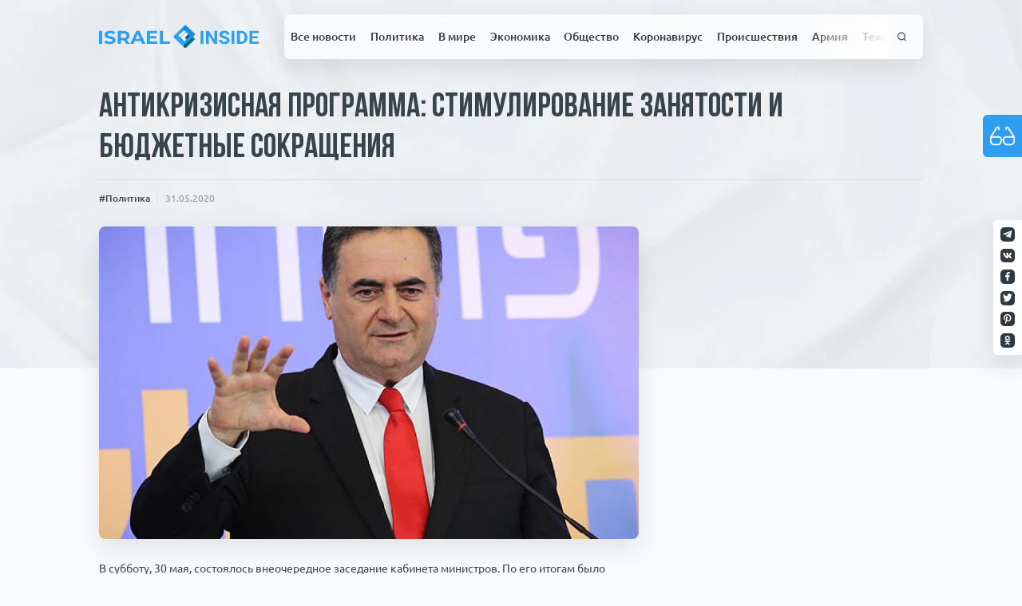

--- FILE ---
content_type: text/html; charset=UTF-8
request_url: https://israelinside.info/news/politika/2224/
body_size: 27931
content:
<!doctype html>
<html lang="ru-RU">
<head>
    <meta charset="UTF-8">
    <meta name="viewport" content="width=device-width, initial-scale=1">
    <meta property="fb:app_id" content="579853135953228"/>
    <link rel="profile" href="https://gmpg.org/xfn/11">

    <link rel="apple-touch-icon" sizes="180x180" href="https://israelinside.info/wp-content/themes/consulting-ikoshele/favicon/apple-touch-icon.png">
    <link rel="icon" type="image/png" sizes="32x32" href="https://israelinside.info/wp-content/themes/consulting-ikoshele/favicon/favicon-32x32.png">
    <link rel="icon" type="image/png" sizes="16x16" href="https://israelinside.info/wp-content/themes/consulting-ikoshele/favicon/favicon-16x16.png">
    <link rel="manifest" href="https://israelinside.info/wp-content/themes/consulting-ikoshele/favicon/site.webmanifest">
    <link rel="mask-icon" href="https://israelinside.info/wp-content/themes/consulting-ikoshele/favicon/safari-pinned-tab.svg" color="#5bbad5">
    <meta name="msapplication-TileColor" content="#2b5797">
    <meta name="theme-color" content="#ffffff">

	<meta name='robots' content='index, follow, max-image-preview:large, max-snippet:-1, max-video-preview:-1' />
	<style>img:is([sizes="auto" i], [sizes^="auto," i]) { contain-intrinsic-size: 3000px 1500px }</style>
	
	<!-- This site is optimized with the Yoast SEO plugin v26.3 - https://yoast.com/wordpress/plugins/seo/ -->
	<title>Новости Израиля. Новая антикризисная программа.</title>
	<meta name="description" content="В субботу состоялось заседание кабинета министров, на котором Биньямин Нетаньягу высказал обеспокоенность новыми вспышками коронавирусной инфекции" />
	<link rel="canonical" href="https://israelinside.info/news/politika/2224/" />
	<meta property="og:locale" content="ru_RU" />
	<meta property="og:type" content="article" />
	<meta property="og:title" content="Новости Израиля. Новая антикризисная программа." />
	<meta property="og:description" content="В субботу состоялось заседание кабинета министров, на котором Биньямин Нетаньягу высказал обеспокоенность новыми вспышками коронавирусной инфекции" />
	<meta property="og:url" content="https://israelinside.info/news/politika/2224/" />
	<meta property="og:site_name" content="Новости Израиля : ISRAELINSIDE.info" />
	<meta property="article:publisher" content="https://www.facebook.com/israelinsideinfo" />
	<meta property="article:published_time" content="2020-05-31T09:52:37+00:00" />
	<meta property="og:image" content="https://israelinside.info/wp-content/uploads/2020/05/kacz.jpg" />
	<meta property="og:image:width" content="1000" />
	<meta property="og:image:height" content="580" />
	<meta property="og:image:type" content="image/jpeg" />
	<meta name="author" content="Owner" />
	<meta name="twitter:card" content="summary_large_image" />
	<meta name="twitter:creator" content="@israelinsideinf" />
	<meta name="twitter:site" content="@israelinsideinf" />
	<script type="application/ld+json" class="yoast-schema-graph">{"@context":"https://schema.org","@graph":[{"@type":"Article","@id":"https://israelinside.info/news/politika/2224/#article","isPartOf":{"@id":"https://israelinside.info/news/politika/2224/"},"author":{"name":"Owner","@id":"https://israelinside.info/#/schema/person/1c52cf516dd095276fa0e803b5f2164b"},"headline":"Антикризисная программа: стимулирование занятости и бюджетные сокращения","datePublished":"2020-05-31T09:52:37+00:00","mainEntityOfPage":{"@id":"https://israelinside.info/news/politika/2224/"},"wordCount":383,"commentCount":0,"publisher":{"@id":"https://israelinside.info/#organization"},"image":{"@id":"https://israelinside.info/news/politika/2224/#primaryimage"},"thumbnailUrl":"https://israelinside.info/wp-content/uploads/2020/05/kacz.jpg","articleSection":["Политика"],"inLanguage":"ru-RU","potentialAction":[{"@type":"CommentAction","name":"Comment","target":["https://israelinside.info/news/politika/2224/#respond"]}]},{"@type":"WebPage","@id":"https://israelinside.info/news/politika/2224/","url":"https://israelinside.info/news/politika/2224/","name":"Новости Израиля. Новая антикризисная программа.","isPartOf":{"@id":"https://israelinside.info/#website"},"primaryImageOfPage":{"@id":"https://israelinside.info/news/politika/2224/#primaryimage"},"image":{"@id":"https://israelinside.info/news/politika/2224/#primaryimage"},"thumbnailUrl":"https://israelinside.info/wp-content/uploads/2020/05/kacz.jpg","datePublished":"2020-05-31T09:52:37+00:00","description":"В субботу состоялось заседание кабинета министров, на котором Биньямин Нетаньягу высказал обеспокоенность новыми вспышками коронавирусной инфекции","breadcrumb":{"@id":"https://israelinside.info/news/politika/2224/#breadcrumb"},"inLanguage":"ru-RU","potentialAction":[{"@type":"ReadAction","target":["https://israelinside.info/news/politika/2224/"]}]},{"@type":"ImageObject","inLanguage":"ru-RU","@id":"https://israelinside.info/news/politika/2224/#primaryimage","url":"https://israelinside.info/wp-content/uploads/2020/05/kacz.jpg","contentUrl":"https://israelinside.info/wp-content/uploads/2020/05/kacz.jpg","width":1000,"height":580,"caption":"Кац"},{"@type":"BreadcrumbList","@id":"https://israelinside.info/news/politika/2224/#breadcrumb","itemListElement":[{"@type":"ListItem","position":1,"name":"Home","item":"https://israelinside.info/"},{"@type":"ListItem","position":2,"name":"Антикризисная программа: стимулирование занятости и бюджетные сокращения"}]},{"@type":"WebSite","@id":"https://israelinside.info/#website","url":"https://israelinside.info/","name":"Новости Израиля : ISRAELINSIDE.info","description":"Читайте новости Израиля на Israelinside: политика, новости Ближнего Востока, экономика, русские в Израиле, цены в Израиле","publisher":{"@id":"https://israelinside.info/#organization"},"potentialAction":[{"@type":"SearchAction","target":{"@type":"EntryPoint","urlTemplate":"https://israelinside.info/?s={search_term_string}"},"query-input":{"@type":"PropertyValueSpecification","valueRequired":true,"valueName":"search_term_string"}}],"inLanguage":"ru-RU"},{"@type":"Organization","@id":"https://israelinside.info/#organization","name":"Новости Израиля : ISRAELINSIDE.info","url":"https://israelinside.info/","logo":{"@type":"ImageObject","inLanguage":"ru-RU","@id":"https://israelinside.info/#/schema/logo/image/","url":"https://israelinside.info/wp-content/uploads/2020/08/frame-18.png","contentUrl":"https://israelinside.info/wp-content/uploads/2020/08/frame-18.png","width":352,"height":352,"caption":"Новости Израиля : ISRAELINSIDE.info"},"image":{"@id":"https://israelinside.info/#/schema/logo/image/"},"sameAs":["https://www.facebook.com/israelinsideinfo","https://x.com/israelinsideinf"]},{"@type":"Person","@id":"https://israelinside.info/#/schema/person/1c52cf516dd095276fa0e803b5f2164b","name":"Owner","image":{"@type":"ImageObject","inLanguage":"ru-RU","@id":"https://israelinside.info/#/schema/person/image/","url":"https://secure.gravatar.com/avatar/bc03652039a5bc2be430eb0feae952a55b111859c8d33b501cc7d3dd6dd0f39b?s=96&d=mm&r=g","contentUrl":"https://secure.gravatar.com/avatar/bc03652039a5bc2be430eb0feae952a55b111859c8d33b501cc7d3dd6dd0f39b?s=96&d=mm&r=g","caption":"Owner"}}]}</script>
	<!-- / Yoast SEO plugin. -->


<link rel="amphtml" href="https://israelinside.info/news/politika/2224/amp/" /><meta name="generator" content="AMP for WP 1.1.7.1"/><link rel="alternate" type="application/rss+xml" title="Новости Израиля : ISRAELINSIDE.info &raquo; Лента" href="https://israelinside.info/feed/" />
<link rel="alternate" type="application/rss+xml" title="Новости Израиля : ISRAELINSIDE.info &raquo; Лента комментариев" href="https://israelinside.info/comments/feed/" />
<script id="wpp-js" src="https://israelinside.info/wp-content/plugins/wordpress-popular-posts/assets/js/wpp.min.js?ver=7.3.6" data-sampling="0" data-sampling-rate="100" data-api-url="https://israelinside.info/wp-json/wordpress-popular-posts" data-post-id="2224" data-token="9176f610bd" data-lang="0" data-debug="0"></script>
<link rel="alternate" type="application/rss+xml" title="Новости Израиля : ISRAELINSIDE.info &raquo; Лента комментариев к &laquo;Антикризисная программа: стимулирование занятости и бюджетные сокращения&raquo;" href="https://israelinside.info/news/politika/2224/feed/" />
<style id='classic-theme-styles-inline-css'>
/*! This file is auto-generated */
.wp-block-button__link{color:#fff;background-color:#32373c;border-radius:9999px;box-shadow:none;text-decoration:none;padding:calc(.667em + 2px) calc(1.333em + 2px);font-size:1.125em}.wp-block-file__button{background:#32373c;color:#fff;text-decoration:none}
</style>
<style id='global-styles-inline-css'>
:root{--wp--preset--aspect-ratio--square: 1;--wp--preset--aspect-ratio--4-3: 4/3;--wp--preset--aspect-ratio--3-4: 3/4;--wp--preset--aspect-ratio--3-2: 3/2;--wp--preset--aspect-ratio--2-3: 2/3;--wp--preset--aspect-ratio--16-9: 16/9;--wp--preset--aspect-ratio--9-16: 9/16;--wp--preset--color--black: #000000;--wp--preset--color--cyan-bluish-gray: #abb8c3;--wp--preset--color--white: #ffffff;--wp--preset--color--pale-pink: #f78da7;--wp--preset--color--vivid-red: #cf2e2e;--wp--preset--color--luminous-vivid-orange: #ff6900;--wp--preset--color--luminous-vivid-amber: #fcb900;--wp--preset--color--light-green-cyan: #7bdcb5;--wp--preset--color--vivid-green-cyan: #00d084;--wp--preset--color--pale-cyan-blue: #8ed1fc;--wp--preset--color--vivid-cyan-blue: #0693e3;--wp--preset--color--vivid-purple: #9b51e0;--wp--preset--gradient--vivid-cyan-blue-to-vivid-purple: linear-gradient(135deg,rgba(6,147,227,1) 0%,rgb(155,81,224) 100%);--wp--preset--gradient--light-green-cyan-to-vivid-green-cyan: linear-gradient(135deg,rgb(122,220,180) 0%,rgb(0,208,130) 100%);--wp--preset--gradient--luminous-vivid-amber-to-luminous-vivid-orange: linear-gradient(135deg,rgba(252,185,0,1) 0%,rgba(255,105,0,1) 100%);--wp--preset--gradient--luminous-vivid-orange-to-vivid-red: linear-gradient(135deg,rgba(255,105,0,1) 0%,rgb(207,46,46) 100%);--wp--preset--gradient--very-light-gray-to-cyan-bluish-gray: linear-gradient(135deg,rgb(238,238,238) 0%,rgb(169,184,195) 100%);--wp--preset--gradient--cool-to-warm-spectrum: linear-gradient(135deg,rgb(74,234,220) 0%,rgb(151,120,209) 20%,rgb(207,42,186) 40%,rgb(238,44,130) 60%,rgb(251,105,98) 80%,rgb(254,248,76) 100%);--wp--preset--gradient--blush-light-purple: linear-gradient(135deg,rgb(255,206,236) 0%,rgb(152,150,240) 100%);--wp--preset--gradient--blush-bordeaux: linear-gradient(135deg,rgb(254,205,165) 0%,rgb(254,45,45) 50%,rgb(107,0,62) 100%);--wp--preset--gradient--luminous-dusk: linear-gradient(135deg,rgb(255,203,112) 0%,rgb(199,81,192) 50%,rgb(65,88,208) 100%);--wp--preset--gradient--pale-ocean: linear-gradient(135deg,rgb(255,245,203) 0%,rgb(182,227,212) 50%,rgb(51,167,181) 100%);--wp--preset--gradient--electric-grass: linear-gradient(135deg,rgb(202,248,128) 0%,rgb(113,206,126) 100%);--wp--preset--gradient--midnight: linear-gradient(135deg,rgb(2,3,129) 0%,rgb(40,116,252) 100%);--wp--preset--font-size--small: 13px;--wp--preset--font-size--medium: 20px;--wp--preset--font-size--large: 36px;--wp--preset--font-size--x-large: 42px;--wp--preset--spacing--20: 0.44rem;--wp--preset--spacing--30: 0.67rem;--wp--preset--spacing--40: 1rem;--wp--preset--spacing--50: 1.5rem;--wp--preset--spacing--60: 2.25rem;--wp--preset--spacing--70: 3.38rem;--wp--preset--spacing--80: 5.06rem;--wp--preset--shadow--natural: 6px 6px 9px rgba(0, 0, 0, 0.2);--wp--preset--shadow--deep: 12px 12px 50px rgba(0, 0, 0, 0.4);--wp--preset--shadow--sharp: 6px 6px 0px rgba(0, 0, 0, 0.2);--wp--preset--shadow--outlined: 6px 6px 0px -3px rgba(255, 255, 255, 1), 6px 6px rgba(0, 0, 0, 1);--wp--preset--shadow--crisp: 6px 6px 0px rgba(0, 0, 0, 1);}:where(.is-layout-flex){gap: 0.5em;}:where(.is-layout-grid){gap: 0.5em;}body .is-layout-flex{display: flex;}.is-layout-flex{flex-wrap: wrap;align-items: center;}.is-layout-flex > :is(*, div){margin: 0;}body .is-layout-grid{display: grid;}.is-layout-grid > :is(*, div){margin: 0;}:where(.wp-block-columns.is-layout-flex){gap: 2em;}:where(.wp-block-columns.is-layout-grid){gap: 2em;}:where(.wp-block-post-template.is-layout-flex){gap: 1.25em;}:where(.wp-block-post-template.is-layout-grid){gap: 1.25em;}.has-black-color{color: var(--wp--preset--color--black) !important;}.has-cyan-bluish-gray-color{color: var(--wp--preset--color--cyan-bluish-gray) !important;}.has-white-color{color: var(--wp--preset--color--white) !important;}.has-pale-pink-color{color: var(--wp--preset--color--pale-pink) !important;}.has-vivid-red-color{color: var(--wp--preset--color--vivid-red) !important;}.has-luminous-vivid-orange-color{color: var(--wp--preset--color--luminous-vivid-orange) !important;}.has-luminous-vivid-amber-color{color: var(--wp--preset--color--luminous-vivid-amber) !important;}.has-light-green-cyan-color{color: var(--wp--preset--color--light-green-cyan) !important;}.has-vivid-green-cyan-color{color: var(--wp--preset--color--vivid-green-cyan) !important;}.has-pale-cyan-blue-color{color: var(--wp--preset--color--pale-cyan-blue) !important;}.has-vivid-cyan-blue-color{color: var(--wp--preset--color--vivid-cyan-blue) !important;}.has-vivid-purple-color{color: var(--wp--preset--color--vivid-purple) !important;}.has-black-background-color{background-color: var(--wp--preset--color--black) !important;}.has-cyan-bluish-gray-background-color{background-color: var(--wp--preset--color--cyan-bluish-gray) !important;}.has-white-background-color{background-color: var(--wp--preset--color--white) !important;}.has-pale-pink-background-color{background-color: var(--wp--preset--color--pale-pink) !important;}.has-vivid-red-background-color{background-color: var(--wp--preset--color--vivid-red) !important;}.has-luminous-vivid-orange-background-color{background-color: var(--wp--preset--color--luminous-vivid-orange) !important;}.has-luminous-vivid-amber-background-color{background-color: var(--wp--preset--color--luminous-vivid-amber) !important;}.has-light-green-cyan-background-color{background-color: var(--wp--preset--color--light-green-cyan) !important;}.has-vivid-green-cyan-background-color{background-color: var(--wp--preset--color--vivid-green-cyan) !important;}.has-pale-cyan-blue-background-color{background-color: var(--wp--preset--color--pale-cyan-blue) !important;}.has-vivid-cyan-blue-background-color{background-color: var(--wp--preset--color--vivid-cyan-blue) !important;}.has-vivid-purple-background-color{background-color: var(--wp--preset--color--vivid-purple) !important;}.has-black-border-color{border-color: var(--wp--preset--color--black) !important;}.has-cyan-bluish-gray-border-color{border-color: var(--wp--preset--color--cyan-bluish-gray) !important;}.has-white-border-color{border-color: var(--wp--preset--color--white) !important;}.has-pale-pink-border-color{border-color: var(--wp--preset--color--pale-pink) !important;}.has-vivid-red-border-color{border-color: var(--wp--preset--color--vivid-red) !important;}.has-luminous-vivid-orange-border-color{border-color: var(--wp--preset--color--luminous-vivid-orange) !important;}.has-luminous-vivid-amber-border-color{border-color: var(--wp--preset--color--luminous-vivid-amber) !important;}.has-light-green-cyan-border-color{border-color: var(--wp--preset--color--light-green-cyan) !important;}.has-vivid-green-cyan-border-color{border-color: var(--wp--preset--color--vivid-green-cyan) !important;}.has-pale-cyan-blue-border-color{border-color: var(--wp--preset--color--pale-cyan-blue) !important;}.has-vivid-cyan-blue-border-color{border-color: var(--wp--preset--color--vivid-cyan-blue) !important;}.has-vivid-purple-border-color{border-color: var(--wp--preset--color--vivid-purple) !important;}.has-vivid-cyan-blue-to-vivid-purple-gradient-background{background: var(--wp--preset--gradient--vivid-cyan-blue-to-vivid-purple) !important;}.has-light-green-cyan-to-vivid-green-cyan-gradient-background{background: var(--wp--preset--gradient--light-green-cyan-to-vivid-green-cyan) !important;}.has-luminous-vivid-amber-to-luminous-vivid-orange-gradient-background{background: var(--wp--preset--gradient--luminous-vivid-amber-to-luminous-vivid-orange) !important;}.has-luminous-vivid-orange-to-vivid-red-gradient-background{background: var(--wp--preset--gradient--luminous-vivid-orange-to-vivid-red) !important;}.has-very-light-gray-to-cyan-bluish-gray-gradient-background{background: var(--wp--preset--gradient--very-light-gray-to-cyan-bluish-gray) !important;}.has-cool-to-warm-spectrum-gradient-background{background: var(--wp--preset--gradient--cool-to-warm-spectrum) !important;}.has-blush-light-purple-gradient-background{background: var(--wp--preset--gradient--blush-light-purple) !important;}.has-blush-bordeaux-gradient-background{background: var(--wp--preset--gradient--blush-bordeaux) !important;}.has-luminous-dusk-gradient-background{background: var(--wp--preset--gradient--luminous-dusk) !important;}.has-pale-ocean-gradient-background{background: var(--wp--preset--gradient--pale-ocean) !important;}.has-electric-grass-gradient-background{background: var(--wp--preset--gradient--electric-grass) !important;}.has-midnight-gradient-background{background: var(--wp--preset--gradient--midnight) !important;}.has-small-font-size{font-size: var(--wp--preset--font-size--small) !important;}.has-medium-font-size{font-size: var(--wp--preset--font-size--medium) !important;}.has-large-font-size{font-size: var(--wp--preset--font-size--large) !important;}.has-x-large-font-size{font-size: var(--wp--preset--font-size--x-large) !important;}
:where(.wp-block-post-template.is-layout-flex){gap: 1.25em;}:where(.wp-block-post-template.is-layout-grid){gap: 1.25em;}
:where(.wp-block-columns.is-layout-flex){gap: 2em;}:where(.wp-block-columns.is-layout-grid){gap: 2em;}
:root :where(.wp-block-pullquote){font-size: 1.5em;line-height: 1.6;}
</style>
<link rel='stylesheet' id='pojo-a11y-css' href='https://israelinside.info/wp-content/plugins/pojo-accessibility/modules/legacy/assets/css/style.min.css?ver=1.0.0' media='all' />
<link rel='stylesheet' id='wordpress-popular-posts-css-css' href='https://israelinside.info/wp-content/plugins/wordpress-popular-posts/assets/css/wpp.css?ver=7.3.6' media='all' />
<script src="https://israelinside.info/wp-includes/js/jquery/jquery.min.js?ver=3.7.1" id="jquery-core-js"></script>
<script src="https://israelinside.info/wp-includes/js/jquery/jquery-migrate.min.js?ver=3.4.1" id="jquery-migrate-js"></script>
<link rel="https://api.w.org/" href="https://israelinside.info/wp-json/" /><link rel="alternate" title="JSON" type="application/json" href="https://israelinside.info/wp-json/wp/v2/posts/2224" /><link rel="EditURI" type="application/rsd+xml" title="RSD" href="https://israelinside.info/xmlrpc.php?rsd" />
<meta name="generator" content="WordPress 6.8.3" />
<link rel='shortlink' href='https://israelinside.info/?p=2224' />
<link rel="alternate" title="oEmbed (JSON)" type="application/json+oembed" href="https://israelinside.info/wp-json/oembed/1.0/embed?url=https%3A%2F%2Fisraelinside.info%2Fnews%2Fpolitika%2F2224%2F" />
<link rel="alternate" title="oEmbed (XML)" type="text/xml+oembed" href="https://israelinside.info/wp-json/oembed/1.0/embed?url=https%3A%2F%2Fisraelinside.info%2Fnews%2Fpolitika%2F2224%2F&#038;format=xml" />
<style type="text/css">
#pojo-a11y-toolbar .pojo-a11y-toolbar-toggle a{ background-color: #4054b2;	color: #ffffff;}
#pojo-a11y-toolbar .pojo-a11y-toolbar-overlay, #pojo-a11y-toolbar .pojo-a11y-toolbar-overlay ul.pojo-a11y-toolbar-items.pojo-a11y-links{ border-color: #4054b2;}
body.pojo-a11y-focusable a:focus{ outline-style: solid !important;	outline-width: 1px !important;	outline-color: #FF0000 !important;}
#pojo-a11y-toolbar{ top: 100px !important;}
#pojo-a11y-toolbar .pojo-a11y-toolbar-overlay{ background-color: #ffffff;}
#pojo-a11y-toolbar .pojo-a11y-toolbar-overlay ul.pojo-a11y-toolbar-items li.pojo-a11y-toolbar-item a, #pojo-a11y-toolbar .pojo-a11y-toolbar-overlay p.pojo-a11y-toolbar-title{ color: #333333;}
#pojo-a11y-toolbar .pojo-a11y-toolbar-overlay ul.pojo-a11y-toolbar-items li.pojo-a11y-toolbar-item a.active{ background-color: #4054b2;	color: #ffffff;}
@media (max-width: 767px) { #pojo-a11y-toolbar { top: 50px !important; } }</style>            <style id="wpp-loading-animation-styles">@-webkit-keyframes bgslide{from{background-position-x:0}to{background-position-x:-200%}}@keyframes bgslide{from{background-position-x:0}to{background-position-x:-200%}}.wpp-widget-block-placeholder,.wpp-shortcode-placeholder{margin:0 auto;width:60px;height:3px;background:#dd3737;background:linear-gradient(90deg,#dd3737 0%,#571313 10%,#dd3737 100%);background-size:200% auto;border-radius:3px;-webkit-animation:bgslide 1s infinite linear;animation:bgslide 1s infinite linear}</style>
                <link rel='stylesheet' href='https://israelinside.info/wp-content/themes/consulting-ikoshele/css/app.css?ver=1.38282' type='text/css'/>

<div id="91791-6"><script src="//ads.themoneytizer.com/s/gen.js?type=6"></script><script src="//ads.themoneytizer.com/s/requestform.js?siteId=91791&formatId=6"></script></div>

</head>

<!-- Google tag (gtag.js) -->
<script async src="https://www.googletagmanager.com/gtag/js?id=G-YY7BG2L9Y3"></script>
<script>
  window.dataLayer = window.dataLayer || [];
  function gtag(){dataLayer.push(arguments);}
  gtag('js', new Date());

  gtag('config', 'G-YY7BG2L9Y3');
</script>

<body class="wp-singular post-template-default single single-post postid-2224 single-format-standard wp-theme-consulting-ikoshele">

<!-- Quantcast Choice. Consent Manager Tag v2.0 (for TCF 2.0) -->
<script type="text/javascript" async=true>
(function() {
  var host = 'www.themoneytizer.com';
  var element = document.createElement('script');
  var firstScript = document.getElementsByTagName('script')[0];
  var url = 'https://cmp.quantcast.com'
    .concat('/choice/', '6Fv0cGNfc_bw8', '/', host, '/choice.js');
  var uspTries = 0;
  var uspTriesLimit = 3;
  element.async = true;
  element.type = 'text/javascript';
  element.src = url;

  firstScript.parentNode.insertBefore(element, firstScript);

  function makeStub() {
    var TCF_LOCATOR_NAME = '__tcfapiLocator';
    var queue = [];
    var win = window;
    var cmpFrame;

    function addFrame() {
      var doc = win.document;
      var otherCMP = !!(win.frames[TCF_LOCATOR_NAME]);

      if (!otherCMP) {
        if (doc.body) {
          var iframe = doc.createElement('iframe');

          iframe.style.cssText = 'display:none';
          iframe.name = TCF_LOCATOR_NAME;
          doc.body.appendChild(iframe);
        } else {
          setTimeout(addFrame, 5);
        }
      }
      return !otherCMP;
    }

    function tcfAPIHandler() {
      var gdprApplies;
      var args = arguments;

      if (!args.length) {
        return queue;
      } else if (args[0] === 'setGdprApplies') {
        if (
          args.length > 3 &&
          args[2] === 2 &&
          typeof args[3] === 'boolean'
        ) {
          gdprApplies = args[3];
          if (typeof args[2] === 'function') {
            args[2]('set', true);
          }
        }
      } else if (args[0] === 'ping') {
        var retr = {
          gdprApplies: gdprApplies,
          cmpLoaded: false,
          cmpStatus: 'stub'
        };

        if (typeof args[2] === 'function') {
          args[2](retr);
        }
      } else {
        if(args[0] === 'init' && typeof args[3] === 'object') {
          args[3] = { ...args[3], tag_version: 'V2' };
        }
        queue.push(args);
      }
    }

    function postMessageEventHandler(event) {
      var msgIsString = typeof event.data === 'string';
      var json = {};

      try {
        if (msgIsString) {
          json = JSON.parse(event.data);
        } else {
          json = event.data;
        }
      } catch (ignore) {}

      var payload = json.__tcfapiCall;

      if (payload) {
        window.__tcfapi(
          payload.command,
          payload.version,
          function(retValue, success) {
            var returnMsg = {
              __tcfapiReturn: {
                returnValue: retValue,
                success: success,
                callId: payload.callId
              }
            };
            if (msgIsString) {
              returnMsg = JSON.stringify(returnMsg);
            }
            if (event && event.source && event.source.postMessage) {
              event.source.postMessage(returnMsg, '*');
            }
          },
          payload.parameter
        );
      }
    }

    while (win) {
      try {
        if (win.frames[TCF_LOCATOR_NAME]) {
          cmpFrame = win;
          break;
        }
      } catch (ignore) {}

      if (win === window.top) {
        break;
      }
      win = win.parent;
    }
    if (!cmpFrame) {
      addFrame();
      win.__tcfapi = tcfAPIHandler;
      win.addEventListener('message', postMessageEventHandler, false);
    }
  };

  makeStub();

  var uspStubFunction = function() {
    var arg = arguments;
    if (typeof window.__uspapi !== uspStubFunction) {
      setTimeout(function() {
        if (typeof window.__uspapi !== 'undefined') {
          window.__uspapi.apply(window.__uspapi, arg);
        }
      }, 500);
    }
  };

  var checkIfUspIsReady = function() {
    uspTries++;
    if (window.__uspapi === uspStubFunction && uspTries < uspTriesLimit) {
      console.warn('USP is not accessible');
    } else {
      clearInterval(uspInterval);
    }
  };

  if (typeof window.__uspapi === 'undefined') {
    window.__uspapi = uspStubFunction;
    var uspInterval = setInterval(checkIfUspIsReady, 6000);
  }
})();
</script>
<!-- End Quantcast Choice. Consent Manager Tag v2.0 (for TCF 2.0) -->

<button class="bvi-open pojo-a11y-toolbar-link pojo-a11y-toolbar-toggle-link" data-scripts='{"css": {"1": "https://israelinside.info/wp-content/plugins/pojo-accessibility/modules/legacy/assets/css/style.min.css"}, "js": {"0": "https://israelinside.info/wp-includes/js/jquery/jquery.min.js", "1": "https://israelinside.info/wp-includes/js/jquery/jquery-migrate.min.js", "2": "https://israelinside.info/wp-content/plugins/pojo-accessibility/modules/legacy/assets/js/app.min.js" }}'>
<span class="icon"><svg><use xlink:href="#glasses"></use></svg></span>Инструменты для<br />слабовидящих</button><div id="page" class="site">
    <div class="paper-bg">
        <picture>
            <source srcset="https://israelinside.info/wp-content/themes/consulting-ikoshele/template-parts/includes/imgs/paper.webp" type="image/webp">
            <source srcset="https://israelinside.info/wp-content/themes/consulting-ikoshele/template-parts/includes/imgs/paper.jpg" type="image/jpeg">
            <img src="https://israelinside.info/wp-content/themes/consulting-ikoshele/template-parts/includes/imgs/paper.jpg" alt="paper background">
        </picture>
    </div>
    <header id="masthead" class="site-header new-header">
        <div class="sticked-socials">
			                    <a rel="noopener" target="_blank" href="https://t.me/isrinside" class="social-item">
                        <img src="https://israelinside.info/wp-content/uploads/2020/07/tg.svg"
                             alt="Israel inside">
                    </a>
				                    <a rel="noopener" target="_blank" href="https://vk.com/public193846936" class="social-item">
                        <img src="https://israelinside.info/wp-content/uploads/2020/07/twitter.svg"
                             alt="Israel inside">
                    </a>
				                    <a rel="noopener" target="_blank" href="https://www.facebook.com/israelinsideinfo/" class="social-item">
                        <img src="https://israelinside.info/wp-content/uploads/2020/07/fb.svg"
                             alt="Israel inside">
                    </a>
				                    <a rel="noopener" target="_blank" href="https://twitter.com/israelinsideinf" class="social-item">
                        <img src="https://israelinside.info/wp-content/uploads/2020/07/twitter-1.svg"
                             alt="Israel inside">
                    </a>
				                    <a rel="noopener" target="_blank" href="https://www.pinterest.ru/israelinside/" class="social-item">
                        <img src="https://israelinside.info/wp-content/uploads/2020/07/pinterest.svg"
                             alt="Israel inside">
                    </a>
				                    <a rel="noopener" target="_blank" href="https://ok.ru/group/55193411780785" class="social-item">
                        <img src="https://israelinside.info/wp-content/uploads/2020/07/od.svg"
                             alt="">
                    </a>
				        </div>
        <div class="container-main">
            <div class="second-bar">
                <a href="/" class="logo">
					<svg viewBox="0 0 225 34" fill="none" xmlns="http://www.w3.org/2000/svg">
    <g id="Right">
        <g id="INSIDE">
            <path d="M147.076 27.2739H143.107V8.82953H147.076V27.2739Z" fill="#2F9EF1"/>
            <path d="M166.428 27.2739H162.459L154.734 15.1381V27.2739H150.766V8.82953H154.734L162.473 20.9906V8.82953H166.428V27.2739Z" fill="#2F9EF1"/>
            <path d="M179.88 22.4348C179.88 21.7169 179.616 21.168 179.086 20.7879C178.557 20.3995 177.605 19.9941 176.229 19.5718C174.854 19.1411 173.765 18.7189 172.962 18.3051C170.775 17.1734 169.682 15.649 169.682 13.732C169.682 12.7354 169.973 11.8487 170.555 11.0717C171.146 10.2863 171.988 9.67405 173.081 9.2349C174.183 8.79575 175.418 8.57617 176.785 8.57617C178.161 8.57617 179.386 8.81686 180.462 9.29824C181.538 9.77117 182.371 10.4426 182.962 11.3124C183.562 12.1823 183.862 13.1704 183.862 14.2767H179.893C179.893 13.4322 179.616 12.7777 179.06 12.3132C178.504 11.8402 177.724 11.6038 176.719 11.6038C175.749 11.6038 174.995 11.8022 174.457 12.1992C173.919 12.5876 173.65 13.1028 173.65 13.7446C173.65 14.3442 173.963 14.8467 174.589 15.2521C175.224 15.6575 176.154 16.0375 177.38 16.3922C179.638 17.0425 181.282 17.849 182.314 18.8118C183.346 19.7745 183.862 20.9737 183.862 22.4094C183.862 24.0056 183.231 25.2597 181.97 26.1718C180.709 27.0754 179.012 27.5272 176.877 27.5272C175.396 27.5272 174.047 27.2696 172.83 26.7545C171.613 26.2309 170.683 25.5173 170.039 24.6136C169.404 23.71 169.086 22.6628 169.086 21.472H173.068C173.068 23.5073 174.338 24.5249 176.877 24.5249C177.821 24.5249 178.557 24.3434 179.086 23.9802C179.616 23.6086 179.88 23.0935 179.88 22.4348Z" fill="#2F9EF1"/>
            <path d="M190.78 27.2739H186.811V8.82953H190.78V27.2739Z" fill="#2F9EF1"/>
            <path d="M194.47 27.2739V8.82953H200.396C202.089 8.82953 203.602 9.19689 204.933 9.93163C206.274 10.6579 207.319 11.6967 208.068 13.0479C208.818 14.3907 209.193 15.9193 209.193 17.6337V18.4824C209.193 20.1968 208.822 21.7211 208.081 23.0555C207.349 24.3898 206.313 25.4244 204.973 26.1591C203.633 26.8938 202.12 27.2654 200.436 27.2739H194.47ZM198.438 11.9078V24.2209H200.356C201.909 24.2209 203.095 23.7353 203.915 22.7641C204.735 21.7929 205.154 20.4037 205.171 18.5964V17.621C205.171 15.7462 204.766 14.3274 203.954 13.3646C203.143 12.3934 201.957 11.9078 200.396 11.9078H198.438Z" fill="#2F9EF1"/>
            <path d="M223.677 19.2805H216.058V24.2209H224.999V27.2739H212.089V8.82953H224.973V11.9078H216.058V16.3035H223.677V19.2805Z" fill="#2F9EF1"/>
        </g>
    </g>
    <g id="Left">
        <g id="ISRAEL">
            <path d="M0 8.90786H4.4278V27.2307H0V8.90786Z" fill="#2F9EF1"/>
            <path d="M15.2547 27.5448C13.7423 27.5448 12.2755 27.3528 10.8543 26.9689C9.45121 26.5676 8.32148 26.0528 7.46508 25.4246L8.96834 22.2312C9.78831 22.807 10.7632 23.2695 11.8929 23.6185C13.0226 23.9675 14.1523 24.142 15.2821 24.142C16.5393 24.142 17.4686 23.9675 18.0699 23.6185C18.6712 23.252 18.9719 22.7721 18.9719 22.1788C18.9719 21.7426 18.7897 21.3848 18.4252 21.1056C18.079 20.809 17.6235 20.5734 17.0586 20.3989C16.512 20.2244 15.7649 20.0324 14.8174 19.823C13.3597 19.4915 12.1662 19.1599 11.2369 18.8284C10.3076 18.4968 9.50587 17.9646 8.83168 17.2317C8.17571 16.4987 7.84773 15.5215 7.84773 14.3C7.84773 13.2355 8.14838 12.2758 8.74969 11.4207C9.35099 10.5482 10.253 9.8589 11.4556 9.35284C12.6764 8.84678 14.1614 8.59375 15.9107 8.59375C17.1315 8.59375 18.325 8.73335 19.4912 9.01256C20.6574 9.29176 21.6778 9.69312 22.5524 10.2166L21.1858 13.4362C19.4183 12.4764 17.6508 11.9966 15.8834 11.9966C14.6443 11.9966 13.7241 12.1885 13.1228 12.5724C12.5397 12.9563 12.2482 13.4624 12.2482 14.0906C12.2482 14.7188 12.5853 15.19 13.2595 15.5041C13.9519 15.8007 14.9996 16.0974 16.4027 16.394C17.8604 16.7256 19.0539 17.0572 19.9832 17.3887C20.9125 17.7203 21.7051 18.2438 22.3611 18.9592C23.0353 19.6747 23.3724 20.6432 23.3724 21.8647C23.3724 22.9117 23.0626 23.8715 22.4431 24.744C21.8418 25.5991 20.9307 26.2796 19.7099 26.7857C18.489 27.2918 17.004 27.5448 15.2547 27.5448Z" fill="#2F9EF1"/>
            <path d="M38.588 27.2307L34.8982 22.1265H34.6795H30.8257V27.2307H26.3979V8.90786H34.6795C36.3741 8.90786 37.8409 9.17833 39.08 9.71929C40.3373 10.2603 41.303 11.0281 41.9772 12.0227C42.6514 13.0174 42.9885 14.1953 42.9885 15.5564C42.9885 16.9176 42.6423 18.0954 41.9499 19.0901C41.2757 20.0673 40.3099 20.8177 39.0527 21.3412L43.3438 27.2307H38.588ZM38.506 15.5564C38.506 14.5269 38.1598 13.7416 37.4674 13.2006C36.775 12.6422 35.7637 12.363 34.4335 12.363H30.8257V18.7498H34.4335C35.7637 18.7498 36.775 18.4706 37.4674 17.9122C38.1598 17.3538 38.506 16.5685 38.506 15.5564Z" fill="#2F9EF1"/>
            <path d="M59.0967 23.3044H50.2138L48.5192 27.2307H43.982L52.5096 8.90786H56.8828L65.4377 27.2307H60.7913L59.0967 23.3044ZM57.7027 20.0848L54.6689 13.0698L51.635 20.0848H57.7027Z" fill="#2F9EF1"/>
            <path d="M82.2367 23.8279V27.2307H67.4227V8.90786H81.8814V12.3107H71.8232V16.2893H80.7061V19.5875H71.8232V23.8279H82.2367Z" fill="#2F9EF1"/>
            <path d="M85.7598 8.90786H90.1876V23.7755H99.7812V27.2307H85.7598V8.90786Z" fill="#2F9EF1"/>
        </g>
    </g>
    <g id="Book">
        <path id="Vector" d="M121.579 27.1384L135.745 13.5721L121.734 0.154297L106.012 15.2109C105.756 15.4557 105.554 15.7463 105.415 16.0662C105.277 16.386 105.206 16.7288 105.206 17.0751C105.206 17.4213 105.277 17.7641 105.415 18.084C105.554 18.4038 105.756 18.6944 106.012 18.9392L118.076 30.4928L119.798 32.1413C120.03 32.3673 120.308 32.5468 120.613 32.6693C120.919 32.7918 121.247 32.8549 121.579 32.8549C121.91 32.8549 122.239 32.7918 122.544 32.6693C122.85 32.5468 123.128 32.3673 123.36 32.1413L125.082 30.4928L121.579 27.1384Z" fill="url(#paint0_linear)"/>
        <path id="Vector_2" d="M132.093 17.0751L135.589 20.423L123.325 32.1675C122.861 32.6123 122.231 32.8622 121.574 32.8622C120.917 32.8622 120.287 32.6123 119.822 32.1675C119.358 31.7226 119.097 31.1193 119.097 30.4902C119.097 29.8611 119.358 29.2577 119.822 28.8129L132.086 17.0684L132.093 17.0751Z" fill="url(#paint1_linear)"/>
        <path id="Vector_3" d="M122.506 10.2977L119.909 7.81055L112.054 15.333L114.651 17.8202L122.506 10.2977Z" fill="white"/>
        <path id="Vector_4" d="M120.414 18.3673L125.673 13.3308L123.076 10.8438L117.817 15.8802L115.225 18.3625L115.22 18.3673L120.414 23.3414L123.011 20.8544L120.414 18.3673Z" fill="white"/>
        <path id="Vector_5" d="M128.187 15.8939L126.06 13.8574L121.432 18.2896L123.559 20.3261L128.187 15.8939Z" fill="#37444B"/>
    </g>
    <defs>
        <linearGradient id="paint0_linear" x1="113.881" y1="24.1147" x2="130.654" y2="7.30127" gradientUnits="userSpaceOnUse">
            <stop stop-color="#2F9EF1"/>
            <stop offset="0.38" stop-color="#2EA0F5"/>
            <stop offset="0.57" stop-color="#289BF1"/>
            <stop offset="0.72" stop-color="#178EE7"/>
            <stop offset="1" stop-color="#1489E1"/>
        </linearGradient>
        <linearGradient id="paint1_linear" x1="120.661" y1="20.833" x2="133.148" y2="30.6225" gradientUnits="userSpaceOnUse">
            <stop offset="0.26" stop-color="#0A5263"/>
            <stop offset="0.33" stop-color="#095769"/>
            <stop offset="0.44" stop-color="#08647A"/>
            <stop offset="0.56" stop-color="#057A96"/>
            <stop offset="0.58" stop-color="#047E9B"/>
        </linearGradient>
    </defs>
</svg>
                </a>
                <div class="second-bar-wrap">
                    <button aria-label="Открыть меню" class="burger">
						<svg width="100" height="100" viewBox="0 0 100 100">
    <path class="burger-line burger-line1" d="M 20,29.000046 H 80.000231 C 80.000231,29.000046 94.498839,28.817352 94.532987,66.711331 94.543142,77.980673 90.966081,81.670246 85.259173,81.668997 79.552261,81.667751 75.000211,74.999942 75.000211,74.999942 L 25.000021,25.000058" />
    <path class="burger-line burger-line2" d="M 20,50 H 80" />
    <path class="burger-line burger-line3" d="M 20,70.999954 H 80.000231 C 80.000231,70.999954 94.498839,71.182648 94.532987,33.288669 94.543142,22.019327 90.966081,18.329754 85.259173,18.331003 79.552261,18.332249 75.000211,25.000058 75.000211,25.000058 L 25.000021,74.999942" />
</svg>                    </button>
                    <a href="/" class="logo-mini">
                        <img src="https://israelinside.info/wp-content/uploads/2020/07/logo-mini.svg"
                             alt="Israel inside">
                    </a>
                    <a href="/" class="logo-full">
                        <img src="https://israelinside.info/wp-content/uploads/2020/07/logo.svg"
                             alt="logo">
                    </a>
                    <nav id="site-navigation" class="main-navigation">
						<ul id="primary-menu" class="menu"><li id="menu-item-18" class="menu-item menu-item-type-post_type menu-item-object-page menu-item-home menu-item-18"><a href="https://israelinside.info/">Все новости</a></li>
<li id="menu-item-3716" class="menu-item menu-item-type-taxonomy menu-item-object-category current-post-ancestor current-menu-parent current-post-parent menu-item-3716"><a href="https://israelinside.info/news/category/politika/">Политика</a></li>
<li id="menu-item-3708" class="menu-item menu-item-type-taxonomy menu-item-object-category menu-item-3708"><a href="https://israelinside.info/news/category/v-mire/">В мире</a></li>
<li id="menu-item-3722" class="menu-item menu-item-type-taxonomy menu-item-object-category menu-item-3722"><a href="https://israelinside.info/news/category/ekonomika/">Экономика</a></li>
<li id="menu-item-3749" class="menu-item menu-item-type-taxonomy menu-item-object-category menu-item-3749"><a href="https://israelinside.info/news/category/obshhestvo/">Общество</a></li>
<li id="menu-item-3712" class="menu-item menu-item-type-taxonomy menu-item-object-category menu-item-3712"><a href="https://israelinside.info/news/category/covid-19/">Коронавирус</a></li>
<li id="menu-item-3718" class="menu-item menu-item-type-taxonomy menu-item-object-category menu-item-3718"><a href="https://israelinside.info/news/category/proisshestviya/">Происшествия</a></li>
<li id="menu-item-3811" class="menu-item menu-item-type-taxonomy menu-item-object-category menu-item-3811"><a href="https://israelinside.info/news/category/armiya/">Армия</a></li>
<li id="menu-item-3721" class="menu-item menu-item-type-taxonomy menu-item-object-category menu-item-3721"><a href="https://israelinside.info/news/category/texnologii/">Технологии</a></li>
<li id="menu-item-3720" class="menu-item menu-item-type-taxonomy menu-item-object-category menu-item-3720"><a href="https://israelinside.info/news/category/sport/">Спорт</a></li>
<li id="menu-item-3711" class="menu-item menu-item-type-taxonomy menu-item-object-category menu-item-3711"><a href="https://israelinside.info/news/category/zdorove-i-krasota/">Здоровье и красота</a></li>
<li id="menu-item-3717" class="menu-item menu-item-type-taxonomy menu-item-object-category menu-item-3717"><a href="https://israelinside.info/news/category/pressa/">Пресса</a></li>
<li id="menu-item-4507" class="menu-item menu-item-type-taxonomy menu-item-object-category menu-item-4507"><a href="https://israelinside.info/news/category/stati/">Статьи</a></li>
<li id="menu-item-8491" class="menu-item menu-item-type-taxonomy menu-item-object-category menu-item-8491"><a href="https://israelinside.info/news/category/chp-i-kriminal/">ЧП И КРИМИНАЛ</a></li>
<li id="menu-item-8568" class="menu-item menu-item-type-taxonomy menu-item-object-category menu-item-8568"><a href="https://israelinside.info/news/category/1000-melochej/">1000 мелочей</a></li>
</ul>                    </nav>
                    <button aria-label="Открыть поиск" class="search-btn">
                <span class="icon">
                    <svg><use xlink:href="#search"></use></svg>
                </span>
                    </button>
                    <div class="search-bar">
                        <div class="fake-search-btn icon">
                            <svg>
                                <use xlink:href="#search"></use>
                            </svg>
                        </div>
						<form role="search" method="get" class="search-form" action="https://israelinside.info/">
				<label>
					<span class="screen-reader-text">Найти:</span>
					<input type="search" class="search-field" placeholder="Поиск&hellip;" value="" name="s" />
				</label>
				<input type="submit" class="search-submit" value="Поиск" />
			</form>                        <div class="live-results"></div>
                        <button aria-label="Закрыть поиск" class="close-search-btn icon">
                            <svg>
                                <use xlink:href="#close"></use>
                            </svg>
                        </button>
                    </div>
                </div>
				<div class="mobile-menu">
    <div class="mobile-menu-inner">
        <nav>
			<ul id="primary-menu" class="menu"><li class="menu-item menu-item-type-post_type menu-item-object-page menu-item-home menu-item-18"><a href="https://israelinside.info/">Все новости</a></li>
<li class="menu-item menu-item-type-taxonomy menu-item-object-category current-post-ancestor current-menu-parent current-post-parent menu-item-3716"><a href="https://israelinside.info/news/category/politika/">Политика</a></li>
<li class="menu-item menu-item-type-taxonomy menu-item-object-category menu-item-3708"><a href="https://israelinside.info/news/category/v-mire/">В мире</a></li>
<li class="menu-item menu-item-type-taxonomy menu-item-object-category menu-item-3722"><a href="https://israelinside.info/news/category/ekonomika/">Экономика</a></li>
<li class="menu-item menu-item-type-taxonomy menu-item-object-category menu-item-3749"><a href="https://israelinside.info/news/category/obshhestvo/">Общество</a></li>
<li class="menu-item menu-item-type-taxonomy menu-item-object-category menu-item-3712"><a href="https://israelinside.info/news/category/covid-19/">Коронавирус</a></li>
<li class="menu-item menu-item-type-taxonomy menu-item-object-category menu-item-3718"><a href="https://israelinside.info/news/category/proisshestviya/">Происшествия</a></li>
<li class="menu-item menu-item-type-taxonomy menu-item-object-category menu-item-3811"><a href="https://israelinside.info/news/category/armiya/">Армия</a></li>
<li class="menu-item menu-item-type-taxonomy menu-item-object-category menu-item-3721"><a href="https://israelinside.info/news/category/texnologii/">Технологии</a></li>
<li class="menu-item menu-item-type-taxonomy menu-item-object-category menu-item-3720"><a href="https://israelinside.info/news/category/sport/">Спорт</a></li>
<li class="menu-item menu-item-type-taxonomy menu-item-object-category menu-item-3711"><a href="https://israelinside.info/news/category/zdorove-i-krasota/">Здоровье и красота</a></li>
<li class="menu-item menu-item-type-taxonomy menu-item-object-category menu-item-3717"><a href="https://israelinside.info/news/category/pressa/">Пресса</a></li>
<li class="menu-item menu-item-type-taxonomy menu-item-object-category menu-item-4507"><a href="https://israelinside.info/news/category/stati/">Статьи</a></li>
<li class="menu-item menu-item-type-taxonomy menu-item-object-category menu-item-8491"><a href="https://israelinside.info/news/category/chp-i-kriminal/">ЧП И КРИМИНАЛ</a></li>
<li class="menu-item menu-item-type-taxonomy menu-item-object-category menu-item-8568"><a href="https://israelinside.info/news/category/1000-melochej/">1000 мелочей</a></li>
</ul>        </nav>
        <div class="mobile-socials">
			                    <a href="https://t.me/isrinside" class="social-item">
						                        <img src="https://israelinside.info/wp-content/uploads/2020/07/tg.svg"
                             alt="Israel inside">
                        
                    </a>
				                    <a href="https://vk.com/public193846936" class="social-item">
						                        <img src="https://israelinside.info/wp-content/uploads/2020/07/twitter.svg"
                             alt="Israel inside">
                        
                    </a>
				                    <a href="https://www.facebook.com/israelinsideinfo/" class="social-item">
						                        <img src="https://israelinside.info/wp-content/uploads/2020/07/fb.svg"
                             alt="Israel inside">
                        
                    </a>
				                    <a href="https://twitter.com/israelinsideinf" class="social-item">
						                        <img src="https://israelinside.info/wp-content/uploads/2020/07/twitter-1.svg"
                             alt="Israel inside">
                        
                    </a>
				                    <a href="https://www.pinterest.ru/israelinside/" class="social-item">
						                        <img src="https://israelinside.info/wp-content/uploads/2020/07/pinterest.svg"
                             alt="Israel inside">
                        
                    </a>
				                    <a href="https://ok.ru/group/55193411780785" class="social-item">
						                        <img src="https://israelinside.info/wp-content/uploads/2020/07/od.svg"
                             alt="">
                        
                    </a>
				        </div>
    </div>
</div>            </div>
			        </div>
    </header><!-- #masthead -->
    <div class="main-wrapper">
    <main id="primary" class="site-main">
        <div class="container-main">


            
<article id="post-2224" class="post-2224 post type-post status-publish format-standard has-post-thumbnail hentry category-politika">
    <header class="entry-header">
		<h1 class="entry-title">Антикризисная программа: стимулирование занятости и бюджетные сокращения</h1>            <div class="post-meta">
                <div class="tags">
					                        <a href="https://israelinside.info/news/category/politika/">#Политика</a>
					                </div>
				<div class="meta
hidden-views hidden-mins ">
		<time datetime="2020-05-31T11:52:37+03:00">31.05.2020</time>

				<div class="mins">
                    <span class="icon">
                        <svg><use xlink:href="#clock"></use></svg>
                    </span>
			>20 мин.		</div>
	
	<div class="views">
                <span class="icon">
                    <svg><use xlink:href="#eye"></use></svg>
                </span>
		3	</div>

</div>            </div><!-- .entry-meta -->
		    </header><!-- .entry-header -->

	
    <div class="post-body">
        <div class="entry-content">
            <div class="post-thumbnail">
				<img data-src="https://israelinside.info/wp-content/uploads/2020/05/kacz.jpg" class="lozad wp-post-image" alt="Кац" decoding="async" fetchpriority="high" data-srcset="https://israelinside.info/wp-content/uploads/2020/05/kacz.jpg 1000w, https://israelinside.info/wp-content/uploads/2020/05/kacz-500x290.jpg 500w, https://israelinside.info/wp-content/uploads/2020/05/kacz-768x445.jpg 768w" sizes="(max-width: 1000px) 100vw, 1000px" /><noscript><img alt='Кац' src='https://israelinside.info/wp-content/uploads/2020/05/kacz.jpg' /></noscript>            </div>
            <div class="editor-content post-content">
				<p>В субботу, 30 мая, состоялось внеочередное заседание кабинета министров. По его итогам было сделано коллективное заявление для прессы. Первым выступил премьер-министр Биньямин Нетаньягу. Он обрисовал общую ситуацию и высказал обеспокоенность новыми вспышками коронавирусной инфекции в отдельных регионах. Глава правительства подчеркнул важность соблюдения санитарно-гигиенических норм. Это не так сложно, нужно лишь носить маски в общественных местах, соблюдать дистанцию в два метра и тщательно мыть руки. В этом случае удастся избежать новой волны эпидемии и повторного усиления карантинных мер.</p><div class='horizontal-banner'><div id="91791-1"><script src="//ads.themoneytizer.com/s/gen.js?type=1"></script><script src="//ads.themoneytizer.com/s/requestform.js?siteId=91791&formatId=1"></script></div></div>
<p>Премьера поддержали и другие министры. Йоав Галант, министр просвещения, пообещал усилить работу со школьниками. Таким образом дети смогут донести важность соблюдения норм и до своих родителей. А министр финансов, Исраэль Кац, даже прочитал короткий доклад о том, какие меры министерство готовит для населения.</p>
<p>По словам Исраэля Каца, уже с 1 июня, работодатели начнут получать государственную субсидию. Она составит 7,5 тысяч шекелей за каждого работника, который будет возвращен из неоплачиваемого отпуска. Эти выплаты будут выделяться в течение четырех месяцев. Как известно, размер минимальной зарплаты – менее 5,5 тысяч шекелей в месяц. Множество работодателей смогут, таким образом, изрядно поправить свое финансовое состояние. Кроме того, министр финансов обратился к населению за советом. Полмиллиарда шекелей выделены правительством на помощь пострадавшим бизнесам. Кац просит израильтян высказаться на эту тему, выразить пожелания. Каждый гражданин может посоветовать, куда именно следует направить эти суммы.</p>
<p>К сожалению, так и не довелось услышать на заседании речь министра здравоохранения. Юлий Эдельштейн отсутствовал, мотивировав это тем, что чтет святость субботы. Отрадно видеть столь высокую духовность опытного политика. Возможно, ему не стоило так рваться в министры здравоохранения, а предпочесть более скромную и спокойную должность, где никто не помешал бы его религиозным занятиям.</p><div class='horizontal-banner'><div style="text-align:center;" id="91791-31"><script src="//ads.themoneytizer.com/s/gen.js?type=31"></script><script src="//ads.themoneytizer.com/s/requestform.js?siteId=91791&formatId=31"></script></div></div>
<p>Достаточно остро встал перед правительством и вопрос перераспределения бюджетных средств. 31 мая должен быть принят секвестр, предусматривающий сокращение бюджетных ассигнований на 1,5%. Однако все дело в том, что при таком раздутом правительстве, сокращению подвергнутся, в первую очередь, бюджеты традиционных министерств. Так финансирование МВД должно сократиться на 1,3 миллиона, Минздрав потеряет 4,3 миллиона, а Министерство просвещения недосчитается 9,7 миллионов шекелей. Вероятно, порядок в государстве идеален, все болезни побеждены, а уровень образования достиг невиданных высот.</p>
<p>Деньги должны быть перераспределены на новообразованные министерства, созданные специально для того, чтобы удовлетворить аппетиты некоторых политиков. В русской традиции, такие фальшивые должности называются синекурой, в израильской – &#8220;джоб&#8221;. По самым скромным подсчетам, их содержание обойдется налогоплательщикам в 100 миллионов шекелей. Действительно, а куда еще девать деньги во время кризиса?</p><a target="_blank" rel="noopener noreferrer" href="https://t.me/isrinside" class="tg-output"><span class="icon"><svg><use xlink:href="#tg"></use></svg></span>Присоединяйтесь к нашему телеграм-каналу</a>
            </div>
            <footer class="entry-footer">
                <div class="post-footer">
					                    <div class="shares">
                        Поделиться:
												                            <a rel="noopener nofollow"
                               href="https://www.facebook.com/sharer/sharer.php?u=https%3A%2F%2Fisraelinside.info%2Fnews%2Fpolitika%2F2224%2F"
                               onclick="window.open(this.href, 'Facebook','left=50,top=50,width=600,height=550,toolbar=0'); return false;"
                               class="social-link icon">
                                <img src="https://israelinside.info/wp-content/uploads/2020/07/fb.svg" alt="social-icon">
                            </a>
						
						                            <a rel="noopener nofollow"
                               href="https://vk.com/share.php?url=https%3A%2F%2Fisraelinside.info%2Fnews%2Fpolitika%2F2224%2F"
                               onclick="window.open(this.href, 'Facebook','left=50,top=50,width=600,height=550,toolbar=0'); return false;"
                               class="social-link icon">
                                <img src="https://israelinside.info/wp-content/uploads/2020/07/twitter.svg" alt="social-icon">
                            </a>
						
						                            <a rel="noopener nofollow"
                               href="https://t.me/share/url?url=https%3A%2F%2Fisraelinside.info%2Fnews%2Fpolitika%2F2224%2F&text=%D0%92%20%D1%81%D1%83%D0%B1%D0%B1%D0%BE%D1%82%D1%83%2C%2030%20%D0%BC%D0%B0%D1%8F%2C%20%D1%81%D0%BE%D1%81%D1%82%D0%BE%D1%8F%D0%BB%D0%BE%D1%81%D1%8C%20%D0%B2%D0%BD%D0%B5%D0%BE%D1%87%D0%B5%D1%80%D0%B5%D0%B4%D0%BD%D0%BE%D0%B5%20%D0%B7%D0%B0%D1%81%D0%B5%D0%B4%D0%B0%D0%BD%D0%B8%D0%B5%20%D0%BA%D0%B0%D0%B1%D0%B8%D0%BD%D0%B5%D1%82%D0%B0%20%D0%BC%D0%B8%D0%BD%D0%B8%D1%81%D1%82%D1%80%D0%BE%D0%B2.%20%D0%9F%D0%BE%20%D0%B5%D0%B3%D0%BE%20%D0%B8%D1%82%D0%BE%D0%B3%D0%B0%D0%BC%20%D0%B1%D1%8B%D0%BB%D0%BE%20%D1%81%D0%B4%D0%B5%D0%BB%D0%B0%D0%BD%D0%BE%20%D0%BA%D0%BE%D0%BB%D0%BB%D0%B5%D0%BA%D1%82%D0%B8%D0%B2%D0%BD%D0%BE%D0%B5%20%D0%B7%D0%B0%D1%8F%D0%B2%D0%BB%D0%B5%D0%BD%D0%B8%D0%B5%20%D0%B4%D0%BB%D1%8F%20%D0%BF%D1%80%D0%B5%D1%81%D1%81%D1%8B.%20%D0%9F%D0%B5%D1%80%D0%B2%D1%8B%D0%BC%20%D0%B2%D1%8B%D1%81%D1%82%D1%83%D0%BF%D0%B8%D0%BB..."
                               onclick="window.open(this.href, 'Telegram','left=50,top=50,width=600,height=550,toolbar=0'); return false;"
                               class="social-link icon">
                                <img src="https://israelinside.info/wp-content/uploads/2020/07/tg.svg" alt="social-icon">
                            </a>
						
						                            <a rel="noopener nofollow" href="https://pinterest.com/pin/create/button/?url=https%3A%2F%2Fisraelinside.info%2Fnews%2Fpolitika%2F2224%2F&description=%D0%92%20%D1%81%D1%83%D0%B1%D0%B1%D0%BE%D1%82%D1%83%2C%2030%20%D0%BC%D0%B0%D1%8F%2C%20%D1%81%D0%BE%D1%81%D1%82%D0%BE%D1%8F%D0%BB%D0%BE%D1%81%D1%8C%20%D0%B2%D0%BD%D0%B5%D0%BE%D1%87%D0%B5%D1%80%D0%B5%D0%B4%D0%BD%D0%BE%D0%B5%20%D0%B7%D0%B0%D1%81%D0%B5%D0%B4%D0%B0%D0%BD%D0%B8%D0%B5%20%D0%BA%D0%B0%D0%B1%D0%B8%D0%BD%D0%B5%D1%82%D0%B0%20%D0%BC%D0%B8%D0%BD%D0%B8%D1%81%D1%82%D1%80%D0%BE%D0%B2.%20%D0%9F%D0%BE%20%D0%B5%D0%B3%D0%BE%20%D0%B8%D1%82%D0%BE%D0%B3%D0%B0%D0%BC%20%D0%B1%D1%8B%D0%BB%D0%BE%20%D1%81%D0%B4%D0%B5%D0%BB%D0%B0%D0%BD%D0%BE%20%D0%BA%D0%BE%D0%BB%D0%BB%D0%B5%D0%BA%D1%82%D0%B8%D0%B2%D0%BD%D0%BE%D0%B5%20%D0%B7%D0%B0%D1%8F%D0%B2%D0%BB%D0%B5%D0%BD%D0%B8%D0%B5%20%D0%B4%D0%BB%D1%8F%20%D0%BF%D1%80%D0%B5%D1%81%D1%81%D1%8B.%20%D0%9F%D0%B5%D1%80%D0%B2%D1%8B%D0%BC%20%D0%B2%D1%8B%D1%81%D1%82%D1%83%D0%BF%D0%B8%D0%BB..." onclick="window.open(this.href, 'Twitter','left=50,top=50,width=600,height=550,toolbar=0'); return false;" class="social-link icon">
                                <img src="https://israelinside.info/wp-content/uploads/2020/07/pinterest.svg" alt="social-icon">
                            </a>
						
						                            <a rel="noopener nofollow"
                               href="https://twitter.com/intent/tweet?url=https%3A%2F%2Fisraelinside.info%2Fnews%2Fpolitika%2F2224%2F"
                               onclick="window.open(this.href, 'Twitter','left=50,top=50,width=600,height=550,toolbar=0'); return false;"
                               class="social-link icon">
                                <img src="https://israelinside.info/wp-content/uploads/2020/07/twitter-1.svg" alt="social-icon">
                            </a>
						
						                            <a rel="noopener nofollow"
                               href="viber://forward?text=%D0%92%20%D1%81%D1%83%D0%B1%D0%B1%D0%BE%D1%82%D1%83%2C%2030%20%D0%BC%D0%B0%D1%8F%2C%20%D1%81%D0%BE%D1%81%D1%82%D0%BE%D1%8F%D0%BB%D0%BE%D1%81%D1%8C%20%D0%B2%D0%BD%D0%B5%D0%BE%D1%87%D0%B5%D1%80%D0%B5%D0%B4%D0%BD%D0%BE%D0%B5%20%D0%B7%D0%B0%D1%81%D0%B5%D0%B4%D0%B0%D0%BD%D0%B8%D0%B5%20%D0%BA%D0%B0%D0%B1%D0%B8%D0%BD%D0%B5%D1%82%D0%B0%20%D0%BC%D0%B8%D0%BD%D0%B8%D1%81%D1%82%D1%80%D0%BE%D0%B2.%20%D0%9F%D0%BE%20%D0%B5%D0%B3%D0%BE%20%D0%B8%D1%82%D0%BE%D0%B3%D0%B0%D0%BC%20%D0%B1%D1%8B%D0%BB%D0%BE%20%D1%81%D0%B4%D0%B5%D0%BB%D0%B0%D0%BD%D0%BE%20%D0%BA%D0%BE%D0%BB%D0%BB%D0%B5%D0%BA%D1%82%D0%B8%D0%B2%D0%BD%D0%BE%D0%B5%20%D0%B7%D0%B0%D1%8F%D0%B2%D0%BB%D0%B5%D0%BD%D0%B8%D0%B5%20%D0%B4%D0%BB%D1%8F%20%D0%BF%D1%80%D0%B5%D1%81%D1%81%D1%8B.%20%D0%9F%D0%B5%D1%80%D0%B2%D1%8B%D0%BC%20%D0%B2%D1%8B%D1%81%D1%82%D1%83%D0%BF%D0%B8%D0%BB%20%D0%BF%D1%80%D0%B5%D0%BC%D1%8C%D0%B5%D1%80-%D0%BC%D0%B8%D0%BD%D0%B8%D1%81%D1%82%D1%80%20%D0%91%D0%B8%D0%BD%D1%8C%D1%8F%D0%BC%D0%B8%D0%BD%20%D0%9D%D0%B5%D1%82%D0%B0%D0%BD%D1%8C%D1%8F%D0%B3%D1%83.%20%D0%9E%D0%BD%20%D0%BE%D0%B1%D1%80%D0%B8%D1%81%D0%BE%D0%B2%D0%B0%D0%BB%20%D0%BE%D0%B1%D1%89%D1%83%D1%8E%20%D1%81%D0%B8%D1%82%D1%83%D0%B0%D1%86%D0%B8%D1%8E%20%D0%B8%20%D0%B2%D1%8B%D1%81%D0%BA%D0%B0%D0%B7%D0%B0%D0%BB%20%D0%BE%D0%B1%D0%B5%D1%81%D0%BF%D0%BE%D0%BA%D0%BE%D0%B5%D0%BD%D0%BD%D0%BE%D1%81%D1%82%D1%8C%20%D0%BD%D0%BE%D0%B2%D1%8B%D0%BC%D0%B8%20%D0%B2%D1%81%D0%BF%D1%8B%D1%88%D0%BA%D0%B0%D0%BC%D0%B8%20%D0%BA%D0%BE%D1%80%D0%BE%D0%BD%D0%B0%D0%B2%D0%B8%D1%80%D1%83%D1%81%D0%BD%D0%BE%D0%B9%20%D0%B8%D0%BD%D1%84%D0%B5%D0%BA%D1%86%D0%B8%D0%B8%20%D0%B2%20%D0%BE%D1%82%D0%B4%D0%B5%D0%BB%D1%8C%D0%BD%D1%8B%D1%85%20%D1%80%D0%B5%D0%B3%D0%B8%D0%BE%D0%BD%D0%B0%D1%85.%20%D0%93%D0%BB%D0%B0%D0%B2%D0%B0%20%D0%BF%D1%80%D0%B0%D0%B2%D0%B8%D1%82%D0%B5%D0%BB%D1%8C%D1%81%D1%82%D0%B2%D0%B0%20%D0%BF%D0%BE%D0%B4%D1%87%D0%B5%D1%80%D0%BA%D0%BD%D1%83%D0%BB%20%D0%B2%D0%B0%D0%B6%D0%BD%D0%BE%D1%81%D1%82%D1%8C%20%D1%81%D0%BE%D0%B1%D0%BB%D1%8E%D0%B4%D0%B5%D0%BD%D0%B8%D1%8F%20%D1%81%D0%B0%D0%BD%D0%B8%D1%82%D0%B0%D1%80%D0%BD%D0%BE-%D0%B3%D0%B8%D0%B3%D0%B8%D0%B5%D0%BD%D0%B8%D1%87%D0%B5%D1%81%D0%BA%D0%B8%D1%85%20%D0%BD%D0%BE%D1%80%D0%BC.%20%D0%AD%D1%82%D0%BE%20%D0%BD%D0%B5%20%D1%82%D0%B0%D0%BA%20%D1%81%D0%BB%D0%BE%D0%B6%D0%BD%D0%BE%2C%20%D0%BD%D1%83%D0%B6%D0%BD%D0%BE%20%D0%BB%D0%B8%D1%88%D1%8C%20%D0%BD%D0%BE%D1%81%D0%B8%D1%82%D1%8C%20%D0%BC%D0%B0%D1%81%D0%BA%D0%B8%20%D0%B2%20%D0%BE%D0%B1%D1%89%D0%B5%D1%81%D1%82%D0%B2%D0%B5%D0%BD%D0%BD%D1%8B%D1%85%20%D0%BC%D0%B5%D1%81%D1%82%D0%B0%D1%85%2C%20%5B%26hellip%3B%5D | ТРК Київ https%3A%2F%2Fisraelinside.info%2Fnews%2Fpolitika%2F2224%2F"
                               class="social-link icon">
                                <img src="https://israelinside.info/wp-content/uploads/2021/02/ok1.png" alt="social-icon">
                            </a>
						

                    </div>
                </div>
                <div class="post-comments">
                    <div id="fb-root"></div>
                    <script async defer crossorigin="anonymous"
                            src="https://connect.facebook.net/ru_RU/sdk.js#xfbml=1&version=v7.0&appId=579853135953228&autoLogAppEvents=1"
                            nonce="lxB9DBCC"></script>
                    <div class="fb-comments" data-href="https://israelinside.info/news/politika/2224/" data-numposts="5" data-width="100%"></div>
                </div>
            </footer><!-- .entry-footer -->
        </div><!-- .entry-content -->
                    <div class="post-sidebar">
                            </div>
            </div>

    <div class="related-posts">
        <h5>Вам также интересно будет почитать</h5>
		<div class="related-posts-slider glide">
    <div class="glide__track" data-glide-el="track">
        <ul class="glide__slides">
							                    <li class="glide__slide">
						<div class="typical-card">
		        <a href="https://israelinside.info/news/proisshestviya/46501/" class="thumbnail thumbnail-anim">
			<img data-src="https://israelinside.info/wp-content/uploads/2024/12/image_2024-12-12_12-40-02-500x279.png" class="lozad wp-post-image" alt="" decoding="async" data-srcset="https://israelinside.info/wp-content/uploads/2024/12/image_2024-12-12_12-40-02-500x279.png 500w, https://israelinside.info/wp-content/uploads/2024/12/image_2024-12-12_12-40-02-768x429.png 768w, https://israelinside.info/wp-content/uploads/2024/12/image_2024-12-12_12-40-02.png 811w" sizes="(max-width: 500px) 100vw, 500px" /><noscript><img alt='' src='https://israelinside.info/wp-content/uploads/2024/12/image_2024-12-12_12-40-02-500x279.png' /></noscript>        </a>
	    <div class="typical-card-content">
        <div class="tags">
			                <a href="https://israelinside.info/news/category/proisshestviya/">#Происшествия</a>
			        </div>
        <a href="https://israelinside.info/news/proisshestviya/46501/" class="title">
			Трагедия под Явне: три молодые девушки погибли в ДТП на шоссе №42        </a>
		<div class="meta
hidden-views hidden-mins ">
		<time datetime="2024-12-12T12:43:55+03:00">12.12.2024</time>

				<div class="mins">
                    <span class="icon">
                        <svg><use xlink:href="#clock"></use></svg>
                    </span>
			>20 мин.		</div>
	
	<div class="views">
                <span class="icon">
                    <svg><use xlink:href="#eye"></use></svg>
                </span>
		132	</div>

</div>		<div class="excerpt">
	Девушки оказались зажатыми в автомобиле с крайне тяжелыми травмами, и медикам оставалось лишь...</div>    </div>
</div>                    </li>
					                    <li class="glide__slide">
						<div class="typical-card">
		        <a href="https://israelinside.info/news/politika/41423/" class="thumbnail thumbnail-anim">
			<img data-src="https://israelinside.info/wp-content/uploads/2024/07/image_2024-07-09_13-53-27-500x333.png" class="lozad wp-post-image" alt="" decoding="async" data-srcset="https://israelinside.info/wp-content/uploads/2024/07/image_2024-07-09_13-53-27-500x333.png 500w, https://israelinside.info/wp-content/uploads/2024/07/image_2024-07-09_13-53-27-1024x683.png 1024w, https://israelinside.info/wp-content/uploads/2024/07/image_2024-07-09_13-53-27-768x512.png 768w, https://israelinside.info/wp-content/uploads/2024/07/image_2024-07-09_13-53-27.png 1320w" sizes="(max-width: 500px) 100vw, 500px" /><noscript><img alt='' src='https://israelinside.info/wp-content/uploads/2024/07/image_2024-07-09_13-53-27-500x333.png' /></noscript>        </a>
	    <div class="typical-card-content">
        <div class="tags">
			                <a href="https://israelinside.info/news/category/politika/">#Политика</a>
			        </div>
        <a href="https://israelinside.info/news/politika/41423/" class="title">
			Избранный президент Ирана обещает поддерживать антисионистскую политику        </a>
		<div class="meta
hidden-views hidden-mins ">
		<time datetime="2024-07-09T14:01:37+03:00">09.07.2024</time>

				<div class="mins">
                    <span class="icon">
                        <svg><use xlink:href="#clock"></use></svg>
                    </span>
			>20 мин.		</div>
	
	<div class="views">
                <span class="icon">
                    <svg><use xlink:href="#eye"></use></svg>
                </span>
		53	</div>

</div>		<div class="excerpt">
	Новый президент Ирана Пезешкиан обещает не менять текущую политику...</div>    </div>
</div>                    </li>
					                    <li class="glide__slide">
						<div class="typical-card">
		        <a href="https://israelinside.info/news/armiya/34760/" class="thumbnail thumbnail-anim">
			<img data-src="https://israelinside.info/wp-content/uploads/2023/08/1-38-500x281.jpg" class="lozad wp-post-image" alt="Железный купол" decoding="async" loading="lazy" data-srcset="https://israelinside.info/wp-content/uploads/2023/08/1-38-500x281.jpg 500w, https://israelinside.info/wp-content/uploads/2023/08/1-38-1024x576.jpg 1024w, https://israelinside.info/wp-content/uploads/2023/08/1-38-768x432.jpg 768w, https://israelinside.info/wp-content/uploads/2023/08/1-38.jpg 1280w" sizes="auto, (max-width: 500px) 100vw, 500px" /><noscript><img alt='Железный купол' src='https://israelinside.info/wp-content/uploads/2023/08/1-38-500x281.jpg' /></noscript>        </a>
	    <div class="typical-card-content">
        <div class="tags">
			                <a href="https://israelinside.info/news/category/armiya/">#Армия</a>
			        </div>
        <a href="https://israelinside.info/news/armiya/34760/" class="title">
			«Железный купол» перехватил беспилотник в небе над Газой        </a>
		<div class="meta
hidden-views hidden-mins ">
		<time datetime="2023-08-20T10:51:42+03:00">20.08.2023</time>

				<div class="mins">
                    <span class="icon">
                        <svg><use xlink:href="#clock"></use></svg>
                    </span>
			>20 мин.		</div>
	
	<div class="views">
                <span class="icon">
                    <svg><use xlink:href="#eye"></use></svg>
                </span>
		1&nbsp;791	</div>

</div>		<div class="excerpt">
	По предварительным данным, дрон был выпущен из палестинского Рафиака, что находится на юге Газы, и двигался в...</div>    </div>
</div>                    </li>
					                    <li class="glide__slide">
						<div class="typical-card">
		        <a href="https://israelinside.info/news/obshhestvo/26425/" class="thumbnail thumbnail-anim">
			<img data-src="https://israelinside.info/wp-content/uploads/2022/09/1-102-500x256.jpg" class="lozad wp-post-image" alt="репатриация в Израиль" decoding="async" loading="lazy" data-srcset="https://israelinside.info/wp-content/uploads/2022/09/1-102-500x256.jpg 500w, https://israelinside.info/wp-content/uploads/2022/09/1-102-1024x525.jpg 1024w, https://israelinside.info/wp-content/uploads/2022/09/1-102-768x394.jpg 768w, https://israelinside.info/wp-content/uploads/2022/09/1-102.jpg 1170w" sizes="auto, (max-width: 500px) 100vw, 500px" /><noscript><img alt='репатриация в Израиль' src='https://israelinside.info/wp-content/uploads/2022/09/1-102-500x256.jpg' /></noscript>        </a>
	    <div class="typical-card-content">
        <div class="tags">
			                <a href="https://israelinside.info/news/category/obshhestvo/">#Общество</a>
			        </div>
        <a href="https://israelinside.info/news/obshhestvo/26425/" class="title">
			«Корзина абсорбции» и бесплатное жилье: министры подготовили программу приема российских репатриантов        </a>
		<div class="meta
hidden-views hidden-mins ">
		<time datetime="2022-09-29T10:28:05+03:00">29.09.2022</time>

				<div class="mins">
                    <span class="icon">
                        <svg><use xlink:href="#clock"></use></svg>
                    </span>
			>20 мин.		</div>
	
	<div class="views">
                <span class="icon">
                    <svg><use xlink:href="#eye"></use></svg>
                </span>
		1&nbsp;221	</div>

</div>		<div class="excerpt">
	Согласно плану Авигдора Либермана и его коллеги Пнины Тамено-Шете, новые репатрианты из РФ получат все...</div>    </div>
</div>                    </li>
					                    <li class="glide__slide">
						<div class="typical-card">
		        <a href="https://israelinside.info/news/chp-i-kriminal/19838/" class="thumbnail thumbnail-anim">
			<img data-src="https://israelinside.info/wp-content/uploads/2022/01/fjbbswkwuaqhxu_-500x375.jpg" class="lozad wp-post-image" alt="" decoding="async" loading="lazy" data-srcset="https://israelinside.info/wp-content/uploads/2022/01/fjbbswkwuaqhxu_-500x375.jpg 500w, https://israelinside.info/wp-content/uploads/2022/01/fjbbswkwuaqhxu_-1024x768.jpg 1024w, https://israelinside.info/wp-content/uploads/2022/01/fjbbswkwuaqhxu_-768x576.jpg 768w, https://israelinside.info/wp-content/uploads/2022/01/fjbbswkwuaqhxu_-1536x1152.jpg 1536w, https://israelinside.info/wp-content/uploads/2022/01/fjbbswkwuaqhxu_.jpg 2048w" sizes="auto, (max-width: 500px) 100vw, 500px" /><noscript><img alt='' src='https://israelinside.info/wp-content/uploads/2022/01/fjbbswkwuaqhxu_-500x375.jpg' /></noscript>        </a>
	    <div class="typical-card-content">
        <div class="tags">
			                <a href="https://israelinside.info/news/category/chp-i-kriminal/">#ЧП И КРИМИНАЛ</a>
			        </div>
        <a href="https://israelinside.info/news/chp-i-kriminal/19838/" class="title">
			19 января 2022 года        </a>
		<div class="meta
hidden-views hidden-mins ">
		<time datetime="2022-01-19T16:03:16+03:00">19.01.2022</time>

				<div class="mins">
                    <span class="icon">
                        <svg><use xlink:href="#clock"></use></svg>
                    </span>
			>20 мин.		</div>
	
	<div class="views">
                <span class="icon">
                    <svg><use xlink:href="#eye"></use></svg>
                </span>
		11&nbsp;682	</div>

</div>		<div class="excerpt">
	Громкие преступления Израиля. Скандалы и их последствия. Убийства и мошенничество. Israel Inside расскажет о...</div>    </div>
</div>                    </li>
					                    <li class="glide__slide">
						<div class="typical-card">
		        <a href="https://israelinside.info/news/obshhestvo/16883/" class="thumbnail thumbnail-anim">
			<img data-src="https://israelinside.info/wp-content/uploads/2021/10/r8nn5-500x312.jpeg" class="lozad wp-post-image" alt="пенсия в Израиле" decoding="async" loading="lazy" data-srcset="https://israelinside.info/wp-content/uploads/2021/10/r8nn5-500x312.jpeg 500w, https://israelinside.info/wp-content/uploads/2021/10/r8nn5-1024x638.jpeg 1024w, https://israelinside.info/wp-content/uploads/2021/10/r8nn5-768x479.jpeg 768w, https://israelinside.info/wp-content/uploads/2021/10/r8nn5-1536x957.jpeg 1536w, https://israelinside.info/wp-content/uploads/2021/10/r8nn5.jpeg 1600w" sizes="auto, (max-width: 500px) 100vw, 500px" /><noscript><img alt='пенсия в Израиле' src='https://israelinside.info/wp-content/uploads/2021/10/r8nn5-500x312.jpeg' /></noscript>        </a>
	    <div class="typical-card-content">
        <div class="tags">
			                <a href="https://israelinside.info/news/category/obshhestvo/">#Общество</a>
			        </div>
        <a href="https://israelinside.info/news/obshhestvo/16883/" class="title">
			С нового года в Израиле вырастет пособие для пенсионеров        </a>
		<div class="meta
hidden-views hidden-mins ">
		<time datetime="2021-10-07T12:15:22+03:00">07.10.2021</time>

				<div class="mins">
                    <span class="icon">
                        <svg><use xlink:href="#clock"></use></svg>
                    </span>
			>20 мин.		</div>
	
	<div class="views">
                <span class="icon">
                    <svg><use xlink:href="#eye"></use></svg>
                </span>
		56	</div>

</div>		<div class="excerpt">
	Это первое повышение подобного рода за последнюю...</div>    </div>
</div>                    </li>
								        </ul>
    </div>
    <div class="glide__arrows" data-glide-el="controls">
        <button class="glide__arrow glide__arrow--left" data-glide-dir="<"><span
                    class="triangle"></span></button>
        <button class="glide__arrow glide__arrow--right" data-glide-dir=">"><span
                    class="triangle"></span></button>
    </div>

</div>
    </div>


</article><!-- #post-2224 -->
        </div>
    </main><!-- #main -->

</div>
<footer id="colophon" class="site-footer container-main">
	        <picture class="footer-bg">
            <source srcset="https://israelinside.info/wp-content/themes/consulting-ikoshele/template-parts/includes/imgs/footer-bg.webp"
                    type="image/webp">
            <source srcset="https://israelinside.info/wp-content/themes/consulting-ikoshele/template-parts/includes/imgs/footer-bg.jpg"
                    type="image/jpeg">
            <img src="https://israelinside.info/wp-content/themes/consulting-ikoshele/template-parts/includes/imgs/footer-bg.jpg"
                 alt="paper background">
        </picture>
	
    <div class="first-line">
        <a href="/" class="footer-logo">
			                <img src="https://israelinside.info/wp-content/uploads/2020/07/logo.svg"
                     alt="logo">
			        </a>
    <!--    <div class="header-additional">
            <div class="weather">
                <div class="city-item">
					                    <button data-selected-city data-city="Jerusalem"
                            data-country="IL">
                        <span class="icon"><svg><use xlink:href="#pin"></use></svg></span>
                        <span class="city-name">Иерусалим</span>
                    </button>
                    <span class="weather-value"></span>
                    <div class="header-submenu">
                        <div class="overflow-inner">
							                                    <button data-other-city data-city="Jerusalem"
                                            data-country="IL">Иерусалим</button>
								                                    <button data-other-city data-city="Tel Aviv"
                                            data-country="IL">Тель-Авив</button>
								                                    <button data-other-city data-city="Haifa"
                                            data-country="IL">Хайфа</button>
								                                    <button data-other-city data-city="Netanya"
                                            data-country="IL">Нетания</button>
								                                    <button data-other-city data-city="Beer Sheva"
                                            data-country="IL">Беэр-Шева</button>
								                                    <button data-other-city data-city="Eilat"
                                            data-country="IL">Эйлат</button>
								                                    <button data-other-city data-city="Rishon LeẔiyyon"
                                            data-country="IL">Ришон-ле-Цион</button>
								                                    <button data-other-city data-city="Ashdod"
                                            data-country="IL">Ашдод</button>
								                                    <button data-other-city data-city="H̱olon"
                                            data-country="IL">Холон</button>
								                                    <button data-other-city data-city="Moscow"
                                            data-country="RU">Москва</button>
								                                    <button data-other-city data-city="Kyiv"
                                            data-country="UA">Киев</button>
								                                    <button data-other-city data-city="Minsk"
                                            data-country="BY">Минск</button>
								                        </div>
                    </div>
                </div>
            </div>
            <div class="currency">
								                    <div class="currency-item">
                            <span data-currency="usd" class="current-value">USD: <span
                                        class="value">3.24</span></span>
                        <span class="difference ">+0.44%</span>
                    </div>
												                    <div class="currency-item">
                            <span data-currency="btc" class="current-value">BTC: <span
                                        class="value">169450.92</span></span>
                    -->    <!--<span class="difference">-0.38</span>--><!--
                    </div>
				            </div>
        </div>-->
        <div class="footer-socials">
			                    <a rel="noopener" target="_blank" href="https://t.me/isrinside" class="social-item">
						                            <img src="https://israelinside.info/wp-content/uploads/2020/07/tg.svg"
                                 alt="Israel inside">
						
                    </a>
				                    <a rel="noopener" target="_blank" href="https://vk.com/public193846936" class="social-item">
						                            <img src="https://israelinside.info/wp-content/uploads/2020/07/twitter.svg"
                                 alt="Israel inside">
						
                    </a>
				                    <a rel="noopener" target="_blank" href="https://www.facebook.com/israelinsideinfo/" class="social-item">
						                            <img src="https://israelinside.info/wp-content/uploads/2020/07/fb.svg"
                                 alt="Israel inside">
						
                    </a>
				                    <a rel="noopener" target="_blank" href="https://twitter.com/israelinsideinf" class="social-item">
						                            <img src="https://israelinside.info/wp-content/uploads/2020/07/twitter-1.svg"
                                 alt="Israel inside">
						
                    </a>
				                    <a rel="noopener" target="_blank" href="https://www.pinterest.ru/israelinside/" class="social-item">
						                            <img src="https://israelinside.info/wp-content/uploads/2020/07/pinterest.svg"
                                 alt="Israel inside">
						
                    </a>
				                    <a rel="noopener" target="_blank" href="https://ok.ru/group/55193411780785" class="social-item">
						                            <img src="https://israelinside.info/wp-content/uploads/2020/07/od.svg"
                                 alt="">
						
                    </a>
				        </div>
    </div>
    <div class="second-line">
        <nav class="footer-nav">
			<ul id="primary-menu" class="menu"><li class="menu-item menu-item-type-post_type menu-item-object-page menu-item-home menu-item-18"><a href="https://israelinside.info/">Все новости</a></li>
<li class="menu-item menu-item-type-taxonomy menu-item-object-category current-post-ancestor current-menu-parent current-post-parent menu-item-3716"><a href="https://israelinside.info/news/category/politika/">Политика</a></li>
<li class="menu-item menu-item-type-taxonomy menu-item-object-category menu-item-3708"><a href="https://israelinside.info/news/category/v-mire/">В мире</a></li>
<li class="menu-item menu-item-type-taxonomy menu-item-object-category menu-item-3722"><a href="https://israelinside.info/news/category/ekonomika/">Экономика</a></li>
<li class="menu-item menu-item-type-taxonomy menu-item-object-category menu-item-3749"><a href="https://israelinside.info/news/category/obshhestvo/">Общество</a></li>
<li class="menu-item menu-item-type-taxonomy menu-item-object-category menu-item-3712"><a href="https://israelinside.info/news/category/covid-19/">Коронавирус</a></li>
<li class="menu-item menu-item-type-taxonomy menu-item-object-category menu-item-3718"><a href="https://israelinside.info/news/category/proisshestviya/">Происшествия</a></li>
<li class="menu-item menu-item-type-taxonomy menu-item-object-category menu-item-3811"><a href="https://israelinside.info/news/category/armiya/">Армия</a></li>
<li class="menu-item menu-item-type-taxonomy menu-item-object-category menu-item-3721"><a href="https://israelinside.info/news/category/texnologii/">Технологии</a></li>
<li class="menu-item menu-item-type-taxonomy menu-item-object-category menu-item-3720"><a href="https://israelinside.info/news/category/sport/">Спорт</a></li>
<li class="menu-item menu-item-type-taxonomy menu-item-object-category menu-item-3711"><a href="https://israelinside.info/news/category/zdorove-i-krasota/">Здоровье и красота</a></li>
<li class="menu-item menu-item-type-taxonomy menu-item-object-category menu-item-3717"><a href="https://israelinside.info/news/category/pressa/">Пресса</a></li>
<li class="menu-item menu-item-type-taxonomy menu-item-object-category menu-item-4507"><a href="https://israelinside.info/news/category/stati/">Статьи</a></li>
<li class="menu-item menu-item-type-taxonomy menu-item-object-category menu-item-8491"><a href="https://israelinside.info/news/category/chp-i-kriminal/">ЧП И КРИМИНАЛ</a></li>
<li class="menu-item menu-item-type-taxonomy menu-item-object-category menu-item-8568"><a href="https://israelinside.info/news/category/1000-melochej/">1000 мелочей</a></li>
</ul>        </nav>
    </div>
    <div class="third-line">
        <span class="copyright">Copyright © 2020 israelinside.info</span>
        <nav class="additional-nav">
			<ul id="menu-dopolnitelnoe-menyu" class="menu"><li id="menu-item-196" class="menu-item menu-item-type-post_type menu-item-object-page menu-item-196"><a href="https://israelinside.info/contacts/">Контакты</a></li>
<li id="menu-item-195" class="menu-item menu-item-type-post_type menu-item-object-page menu-item-privacy-policy menu-item-195"><a rel="privacy-policy" href="https://israelinside.info/privacy-policy/">Политика конфиденциальности</a></li>
</ul>        </nav>
    </div>
</footer><!-- #colophon -->
</div><!-- #page -->

<!--svg-->
<svg xmlns="http://www.w3.org/2000/svg" style="display: none">

    <symbol id="pin" viewBox="0 0 11 15">
        <path d="M5.27344 0C2.36566 0 0 2.36566 0 5.27344C0 6.25588 0.272139 7.21465 0.787178 8.04645L4.97326 14.7923C5.05345 14.9215 5.19472 15 5.34665 15C5.34782 15 5.34897 15 5.35014 15C5.50339 14.9988 5.64495 14.9179 5.72367 14.7864L9.80306 7.9752C10.2897 7.16098 10.5469 6.22673 10.5469 5.27344C10.5469 2.36566 8.18121 0 5.27344 0ZM9.04881 7.52396L5.34 13.7164L1.53419 7.58338C1.10549 6.89104 0.873047 6.09229 0.873047 5.27344C0.873047 2.85029 2.85029 0.873047 5.27344 0.873047C7.69658 0.873047 9.6709 2.85029 9.6709 5.27344C9.6709 6.068 9.45378 6.84633 9.04881 7.52396Z"
              fill="currentColor"/>
        <path d="M5.27344 2.63672C3.81955 2.63672 2.63672 3.81955 2.63672 5.27344C2.63672 6.71804 3.8003 7.91016 5.27344 7.91016C6.76474 7.91016 7.91016 6.70216 7.91016 5.27344C7.91016 3.81955 6.72732 2.63672 5.27344 2.63672ZM5.27344 7.03711C4.29911 7.03711 3.50977 6.24513 3.50977 5.27344C3.50977 4.30418 4.30418 3.50977 5.27344 3.50977C6.2427 3.50977 7.03418 4.30418 7.03418 5.27344C7.03418 6.23095 6.2632 7.03711 5.27344 7.03711Z"
              fill="currentColor"/>
    </symbol>

    <symbol id="search" viewBox="0 0 16 16">
        <path fill-rule="evenodd" clip-rule="evenodd"
              d="M6.87695 3C4.46071 3 2.50195 4.95875 2.50195 7.375C2.50195 9.79125 4.46071 11.75 6.87695 11.75C9.2932 11.75 11.252 9.79125 11.252 7.375C11.252 4.95875 9.2932 3 6.87695 3ZM1.25195 7.375C1.25195 4.2684 3.77035 1.75 6.87695 1.75C9.98355 1.75 12.502 4.2684 12.502 7.375C12.502 10.4816 9.98355 13 6.87695 13C3.77035 13 1.25195 10.4816 1.25195 7.375Z"
              fill="currentColor"/>
        <path fill-rule="evenodd" clip-rule="evenodd"
              d="M9.96626 10.4643C10.2103 10.2202 10.6061 10.2202 10.8501 10.4643L13.5689 13.1831C13.813 13.4271 13.813 13.8229 13.5689 14.0669C13.3248 14.311 12.9291 14.311 12.685 14.0669L9.96626 11.3482C9.72218 11.1041 9.72218 10.7084 9.96626 10.4643Z"
              fill="currentColor"/>
    </symbol>

    <symbol id="close" viewBox="0 0 16 16">
        <path d="M15 1L1 15" stroke="currentColor" stroke-width="2" stroke-linecap="round" stroke-linejoin="round"/>
        <path d="M1 1L15 15" stroke="currentColor" stroke-width="2" stroke-linecap="round" stroke-linejoin="round"/>
    </symbol>

    <symbol id="clock" viewBox="0 0 17 17">
        <path fill-rule="evenodd" clip-rule="evenodd"
              d="M8.50016 2.12467C4.97935 2.12467 2.12516 4.97886 2.12516 8.49967C2.12516 12.0205 4.97935 14.8747 8.50016 14.8747C12.021 14.8747 14.8752 12.0205 14.8752 8.49967C14.8752 4.97886 12.021 2.12467 8.50016 2.12467ZM0.708496 8.49967C0.708496 4.19646 4.19694 0.708008 8.50016 0.708008C12.8034 0.708008 16.2918 4.19646 16.2918 8.49967C16.2918 12.8029 12.8034 16.2913 8.50016 16.2913C4.19694 16.2913 0.708496 12.8029 0.708496 8.49967Z"
              fill="currentColor"/>
        <path fill-rule="evenodd" clip-rule="evenodd"
              d="M8.50016 3.54134C8.89136 3.54134 9.2085 3.85847 9.2085 4.24967V8.0619L11.6503 9.28279C12.0002 9.45774 12.142 9.88322 11.967 10.2331C11.7921 10.583 11.3666 10.7248 11.0167 10.5499L8.18339 9.13323C7.94341 9.01324 7.79183 8.76797 7.79183 8.49967V4.24967C7.79183 3.85847 8.10896 3.54134 8.50016 3.54134Z"
              fill="currentColor"/>
    </symbol>

    <symbol id="eye" viewBox="0 0 17 17">
        <path fill-rule="evenodd" clip-rule="evenodd"
              d="M1.51636 8.5C1.59377 8.63378 1.6964 8.80427 1.82354 9.00113C2.1501 9.50676 2.6337 10.1792 3.26155 10.8489C4.53016 12.2021 6.30382 13.4583 8.5 13.4583C10.6962 13.4583 12.4698 12.2021 13.7385 10.8489C14.3663 10.1792 14.8499 9.50676 15.1765 9.00113C15.3036 8.80427 15.4062 8.63378 15.4836 8.5C15.4062 8.36622 15.3036 8.19573 15.1765 7.99887C14.8499 7.49324 14.3663 6.82083 13.7385 6.15112C12.4698 4.79794 10.6962 3.54167 8.5 3.54167C6.30382 3.54167 4.53016 4.79794 3.26155 6.15112C2.6337 6.82083 2.1501 7.49324 1.82354 7.99887C1.6964 8.19573 1.59377 8.36622 1.51636 8.5ZM16.2917 8.5C16.9252 8.18322 16.9251 8.18298 16.925 8.18272L16.9238 8.18045L16.9214 8.17561L16.9133 8.15988C16.9066 8.14674 16.897 8.12835 16.8847 8.10506C16.8601 8.0585 16.8243 7.99229 16.7776 7.90924C16.6842 7.74325 16.5468 7.50941 16.3665 7.23029C16.0069 6.67343 15.4722 5.92917 14.772 5.18221C13.3843 3.70206 11.2622 2.125 8.5 2.125C5.73785 2.125 3.61567 3.70206 2.22804 5.18221C1.52776 5.92917 0.99313 6.67343 0.633488 7.23029C0.453227 7.50941 0.315769 7.74325 0.222396 7.90924C0.175683 7.99229 0.139924 8.0585 0.115284 8.10506C0.102961 8.12835 0.0934116 8.14674 0.086656 8.15988L0.0786179 8.17561L0.0761734 8.18045L0.0753455 8.1821C0.0752153 8.18236 0.0747808 8.18322 0.708333 8.5L0.0747808 8.18322C-0.0249269 8.38264 -0.0249269 8.61736 0.0747808 8.81678L0.708333 8.5C0.0747808 8.81678 0.0746506 8.81652 0.0747808 8.81678L0.0761734 8.81955L0.0786179 8.82439L0.086656 8.84012C0.0934116 8.85326 0.102961 8.87165 0.115284 8.89494C0.139924 8.9415 0.175683 9.00771 0.222396 9.09076C0.315769 9.25675 0.453227 9.49059 0.633488 9.76971C0.99313 10.3266 1.52776 11.0708 2.22804 11.8178C3.61567 13.2979 5.73785 14.875 8.5 14.875C11.2622 14.875 13.3843 13.2979 14.772 11.8178C15.4722 11.0708 16.0069 10.3266 16.3665 9.76971C16.5468 9.49059 16.6842 9.25675 16.7776 9.09076C16.8243 9.00771 16.8601 8.9415 16.8847 8.89494C16.897 8.87165 16.9066 8.85326 16.9133 8.84012L16.9214 8.82439L16.9238 8.81955L16.9247 8.8179C16.9248 8.81764 16.9252 8.81678 16.2917 8.5ZM16.2917 8.5L16.9252 8.81678C17.0249 8.61736 17.0247 8.38214 16.925 8.18272L16.2917 8.5Z"
              fill="currentColor"/>
        <path fill-rule="evenodd" clip-rule="evenodd"
              d="M8.49984 7.08366C7.71743 7.08366 7.08317 7.71792 7.08317 8.50033C7.08317 9.28273 7.71743 9.91699 8.49984 9.91699C9.28224 9.91699 9.9165 9.28273 9.9165 8.50033C9.9165 7.71792 9.28224 7.08366 8.49984 7.08366ZM5.6665 8.50033C5.6665 6.93552 6.93503 5.66699 8.49984 5.66699C10.0646 5.66699 11.3332 6.93552 11.3332 8.50033C11.3332 10.0651 10.0646 11.3337 8.49984 11.3337C6.93503 11.3337 5.6665 10.0651 5.6665 8.50033Z"
              fill="currentColor"/>
    </symbol>

    <symbol id="arrow-right" viewBox="0 0 6 12">
        <path fill-rule="evenodd" clip-rule="evenodd"
              d="M0.21967 0.96967C0.512563 0.676777 0.987437 0.676777 1.28033 0.96967L5.78033 5.46967C6.07322 5.76256 6.07322 6.23744 5.78033 6.53033L1.28033 11.0303C0.987437 11.3232 0.512563 11.3232 0.21967 11.0303C-0.0732233 10.7374 -0.0732233 10.2626 0.21967 9.96967L4.18934 6L0.21967 2.03033C-0.0732233 1.73744 -0.0732233 1.26256 0.21967 0.96967Z"
              fill="currentColor"/>
    </symbol>

    <symbol id="chevron-left" viewBox="0 0 8 14">
        <path fill-rule="evenodd" clip-rule="evenodd"
              d="M7.70711 0.292893C8.09763 0.683417 8.09763 1.31658 7.70711 1.70711L2.41421 7L7.70711 12.2929C8.09763 12.6834 8.09763 13.3166 7.70711 13.7071C7.31658 14.0976 6.68342 14.0976 6.29289 13.7071L0.292893 7.70711C-0.0976311 7.31658 -0.0976311 6.68342 0.292893 6.29289L6.29289 0.292893C6.68342 -0.0976311 7.31658 -0.0976311 7.70711 0.292893Z"
              fill="currentColor"/>
    </symbol>

    <symbol id="glasses" viewBox="0 0 34 28">
        <path d="M33.9985 15.3292C33.9925 15.1825 33.958 14.997 33.8401 14.8159L25.6388 2.14675C25.0122 1.17874 23.8463 0.741277 22.7374 1.05804C21.6254 1.37579 20.8488 2.40541 20.8488 3.56185V5.2542C20.8488 5.8042 21.2947 6.25009 21.8447 6.25009C22.3947 6.25009 22.8406 5.8042 22.8406 5.2542V3.56185C22.8406 3.28997 23.0232 3.04783 23.2847 2.97314C23.5452 2.89865 23.8194 3.00149 23.9668 3.22908L31.1731 14.3611H21.6413C19.5564 14.3611 17.8602 16.0573 17.8602 18.1423V18.3546C17.4119 18.202 16.6985 18.1609 16.1399 18.3529V18.1422C16.1399 16.0573 14.4437 14.361 12.3588 14.361H2.82688L10.0332 3.22902C10.1805 3.00142 10.4546 2.89871 10.7152 2.97307C10.9767 3.04777 11.1593 3.28983 11.1593 3.56178V5.25413C11.1593 5.80413 11.6051 6.25003 12.1551 6.25003C12.7051 6.25003 13.151 5.80413 13.151 5.25413V3.56178C13.151 2.40528 12.3744 1.37566 11.2624 1.05797C10.1536 0.741277 8.98767 1.17874 8.36106 2.14668L0.159874 14.8159C0.076883 14.9539 -6.635e-05 15.1274 4.29321e-08 15.3571V21.1038C4.29321e-08 23.2822 0.857929 24.8928 2.55002 25.8907C3.86652 26.6671 5.65873 27.0445 8.02929 27.0445H8.11062C10.4812 27.0445 12.2734 26.667 13.5899 25.8907C15.2819 24.8928 16.1399 23.2822 16.1399 21.1038V20.7988C16.2665 20.5848 16.5514 20.211 16.9975 20.211C17.4448 20.211 17.7321 20.5855 17.8602 20.8005V21.1038C17.8602 23.2822 18.7181 24.8928 20.4102 25.8907C21.7266 26.6671 23.5189 27.0445 25.8894 27.0445H25.9708C28.3413 27.0445 30.1336 26.667 31.4501 25.8907C33.1421 24.8928 34.0001 23.2822 34.0001 21.1038V15.3571C34 15.3476 33.9988 15.3386 33.9985 15.3292ZM14.1481 21.1038C14.1481 22.9423 13.4618 25.0527 8.11056 25.0527H8.02923C2.67796 25.0527 1.99172 22.9423 1.99172 21.1038V16.353H12.3586C13.3453 16.353 14.148 17.1557 14.148 18.1423V21.1038H14.1481ZM32.0082 21.1038C32.0082 22.9423 31.322 25.0527 25.9707 25.0527H25.8894C20.5381 25.0527 19.8519 22.9423 19.8519 21.1038V18.1424C19.8519 17.1557 20.6546 16.353 21.6412 16.353H32.0081V21.1038H32.0082Z"
              fill="currentColor"/>
    </symbol>

    <symbol id="tg" viewBox="0 0 14 12">
        <path d="M5.57935 7.74929L5.361 10.8205C5.6734 10.8205 5.8087 10.6863 5.97095 10.5251L7.4356 9.12539L10.4705 11.3479C11.0271 11.6581 11.4193 11.4948 11.5694 10.8359L13.5615 1.50128L13.5621 1.50073C13.7386 0.677935 13.2645 0.356185 12.7222 0.558035L1.0127 5.04109C0.21355 5.35129 0.22565 5.79679 0.87685 5.99864L3.8705 6.92979L10.8242 2.57874C11.1514 2.36204 11.449 2.48194 11.2042 2.69864L5.57935 7.74929Z"
              fill="currentColor"/>
    </symbol>

    <symbol id="article" viewBox="0 0 15 15">
        <path d="M13.3929 0H1.60714C0.719541 0 0 0.719541 0 1.60714V13.3929C0 14.2805 0.719541 15 1.60714 15H13.3929C14.2805 15 15 14.2805 15 13.3929V1.60714C15 0.719541 14.2805 0 13.3929 0ZM13.9286 13.3929C13.9286 13.6887 13.6887 13.9286 13.3928 13.9286H1.60714C1.31126 13.9286 1.07142 13.6887 1.07142 13.3929V1.60714C1.07142 1.31126 1.31126 1.07142 1.60714 1.07142H13.3929C13.6887 1.07142 13.9286 1.31126 13.9286 1.60714V13.3929H13.9286Z"
              fill="currentColor"/>
        <path d="M4.82157 3.21484H3.21443C2.91856 3.21484 2.67871 3.45469 2.67871 3.75056C2.67871 4.04644 2.91856 4.28629 3.21443 4.28629H4.82157C5.11745 4.28629 5.35729 4.04644 5.35729 3.75056C5.35729 3.45469 5.11745 3.21484 4.82157 3.21484Z"
              fill="currentColor"/>
        <path d="M11.7859 3.21484H6.96444C6.66856 3.21484 6.42871 3.45469 6.42871 3.75056C6.42871 4.04644 6.66856 4.28629 6.96444 4.28629H11.7859C12.0818 4.28629 12.3216 4.04644 12.3216 3.75056C12.3216 3.45469 12.0817 3.21484 11.7859 3.21484Z"
              fill="currentColor"/>
        <path d="M4.82157 6.96484H3.21443C2.91856 6.96484 2.67871 7.20469 2.67871 7.50057C2.67871 7.79644 2.91856 8.03626 3.21443 8.03626H4.82157C5.11745 8.03626 5.35729 7.79641 5.35729 7.50054C5.35729 7.20466 5.11745 6.96484 4.82157 6.96484Z"
              fill="currentColor"/>
        <path d="M11.7859 6.96484H6.96444C6.66856 6.96484 6.42871 7.20469 6.42871 7.50057C6.42871 7.79644 6.66856 8.03626 6.96444 8.03626H11.7859C12.0818 8.03626 12.3216 7.79641 12.3216 7.50054C12.3216 7.20466 12.0817 6.96484 11.7859 6.96484Z"
              fill="currentColor"/>
        <path d="M4.82157 10.7148H3.21443C2.91856 10.7148 2.67871 10.9547 2.67871 11.2506C2.67871 11.5464 2.91856 11.7863 3.21443 11.7863H4.82157C5.11745 11.7863 5.35729 11.5464 5.35729 11.2506C5.35729 10.9547 5.11745 10.7148 4.82157 10.7148Z"
              fill="currentColor"/>
        <path d="M11.7859 10.7148H6.96444C6.66856 10.7148 6.42871 10.9547 6.42871 11.2506C6.42871 11.5464 6.66856 11.7863 6.96444 11.7863H11.7859C12.0818 11.7863 12.3216 11.5464 12.3216 11.2506C12.3216 10.9547 12.0817 10.7148 11.7859 10.7148Z"
              fill="currentColor"/>
    </symbol>

    <symbol id="updating" viewBox="0 0 12 12">
        <path fill-rule="evenodd" clip-rule="evenodd"
              d="M0.5 1.5C0.776142 1.5 1 1.72386 1 2V4.5H3.5C3.77614 4.5 4 4.72386 4 5C4 5.27614 3.77614 5.5 3.5 5.5H0.5C0.223858 5.5 0 5.27614 0 5V2C0 1.72386 0.223858 1.5 0.5 1.5Z"
              fill="white"/>
        <path fill-rule="evenodd" clip-rule="evenodd"
              d="M8 7C8 6.72386 8.22386 6.5 8.5 6.5H11.5C11.7761 6.5 12 6.72386 12 7V10C12 10.2761 11.7761 10.5 11.5 10.5C11.2239 10.5 11 10.2761 11 10V7.5H8.5C8.22386 7.5 8 7.27614 8 7Z"
              fill="white"/>
        <path fill-rule="evenodd" clip-rule="evenodd"
              d="M4.61348 1.19787C5.42483 0.963185 6.28241 0.937857 7.1062 1.12425C7.92999 1.31064 8.69314 1.70268 9.32443 2.26378C9.95573 2.82489 10.4346 3.53677 10.7164 4.333C10.8085 4.59332 10.6721 4.87903 10.4118 4.97115C10.1515 5.06327 9.86576 4.92692 9.77364 4.66659C9.54824 4.02961 9.16514 3.4601 8.6601 3.01122C8.15507 2.56234 7.54455 2.24871 6.88552 2.0996C6.22648 1.95048 5.54042 1.97074 4.89134 2.15849C4.24225 2.34624 3.65131 2.69535 3.17364 3.17326C3.16995 3.17695 3.1662 3.18059 3.16239 3.18417L0.84239 5.36417C0.64115 5.55327 0.324721 5.54342 0.135625 5.34218C-0.0534708 5.14094 -0.0436264 4.82451 0.157613 4.63542L2.47205 2.46064C3.06813 1.86618 3.8047 1.43181 4.61348 1.19787ZM11.8644 6.65741C12.0535 6.85865 12.0436 7.17508 11.8424 7.36417L9.52794 9.53895C8.93186 10.1334 8.1953 10.5678 7.38653 10.8017C6.57517 11.0364 5.71759 11.0617 4.8938 10.8753C4.07001 10.6889 3.30687 10.2969 2.67557 9.7358C2.04427 9.1747 1.5654 8.46282 1.28364 7.66659C1.19152 7.40627 1.32788 7.12056 1.5882 7.02844C1.84853 6.93632 2.13424 7.07267 2.22636 7.333C2.45177 7.96998 2.83486 8.53948 3.3399 8.98837C3.84494 9.43725 4.45546 9.75088 5.11449 9.89999C5.77352 10.0491 6.45958 10.0288 7.10867 9.8411C7.75775 9.65335 8.34869 9.30424 8.82636 8.82633C8.82858 8.82411 8.83082 8.82191 8.83309 8.81973C8.83459 8.81828 8.8361 8.81684 8.83761 8.81542L11.1576 6.63542C11.3589 6.44632 11.6753 6.45617 11.8644 6.65741Z"
              fill="white"/>
    </symbol>

    <symbol id="play" viewBox="0 0 16 16">
        <path d="M14.7918 7.30241L1.9918 0.10243C1.7438 -0.0367692 1.4414 -0.0335692 1.1966 0.10883C0.950204 0.25283 0.799805 0.515229 0.799805 0.800028V15.2C0.799805 15.4848 0.950204 15.7472 1.1966 15.8912C1.3214 15.9632 1.4606 16 1.5998 16C1.7342 16 1.8702 15.9664 1.9918 15.8976L14.7918 8.6976C15.043 8.5552 15.1998 8.28961 15.1998 8.00001C15.1998 7.71041 15.043 7.44481 14.7918 7.30241Z" fill="currentColor"/>
    </symbol>

    <symbol id="comment" viewBox="0 0 16 16">
        <path d="M1.6 0.533203H14.4C15.2672 0.533203 16 1.266 16 2.1332V10.9332C16 11.8004 15.2672 12.5332 14.4 12.5332H6.78453L4.19733 15.3793C4.1456 15.4359 4.0736 15.4665 4 15.4665C3.96773 15.4665 3.9352 15.4607 3.90373 15.4487C3.80107 15.4089 3.73333 15.31 3.73333 15.1999V12.5332H1.6C0.7328 12.5332 0 11.8004 0 10.9332V2.1332C0 1.266 0.7328 0.533203 1.6 0.533203Z" fill="currentColor"/>
    </symbol>

    <symbol id="audio" viewBox="0 0 16 16">
        <path d="M15.5668 5.35649C15.5036 5.1665 15.2994 5.06174 15.1069 5.12672C14.9166 5.1903 14.8136 5.3959 14.8772 5.5866C15.1396 6.3739 15.2728 7.18605 15.2728 7.99997C15.2728 8.81389 15.1396 9.62604 14.8772 10.4133C14.8136 10.604 14.9166 10.8096 15.107 10.8732C15.1453 10.886 15.184 10.892 15.222 10.892C15.3744 10.892 15.5161 10.7958 15.5669 10.6434C15.8545 9.7816 16.0001 8.89237 16.0001 7.99997C16.0001 7.10757 15.8545 6.21834 15.5668 5.35649Z" fill="currentColor"/>
        <path d="M13.7027 5.58618C13.5123 5.64938 13.4093 5.85536 13.4729 6.04606C13.6852 6.68384 13.7932 7.34118 13.7932 7.99992C13.7932 8.65866 13.6852 9.31596 13.4729 9.95374C13.4093 10.1444 13.5123 10.3504 13.7027 10.4136C13.741 10.4264 13.7797 10.4324 13.8177 10.4324C13.9701 10.4324 14.1118 10.3362 14.1626 10.1839C14.4001 9.47149 14.5205 8.73676 14.5205 7.99992C14.5205 7.26308 14.4001 6.52831 14.1626 5.81595C14.0993 5.62558 13.8955 5.5226 13.7027 5.58618Z" fill="currentColor"/>
        <path d="M10.9382 0C10.598 0 10.2685 0.121807 10.0107 0.343398L5.31996 4.36364H1.45456C0.65233 4.36364 0 5.01597 0 5.8182V10.1818C0 10.984 0.65233 11.6364 1.45456 11.6364H5.31996L10.0103 15.6566C10.2685 15.8782 10.598 16 10.9382 16C11.7241 16 12.3637 15.3605 12.3637 14.5746V1.42541C12.3637 0.639546 11.7241 0 10.9382 0Z" fill="currentColor"/>
    </symbol>

    <symbol id="play-stroke" viewBox="0 0 11 12">
        <path d="M0.7 11.2292V0.770842L9.9963 6.00001L0.7 11.2292Z" stroke="currentColor" fill="transparent" stroke-width="1.4"/>
    </symbol>

    <symbol id="headphones" viewBox="0 0 17 17">
        <path d="M8.5 1.0293C3.83131 1.0293 0 4.8274 0 9.49609V13.4805C0 14.3044 0.670238 14.9746 1.49414 14.9746H1.99219V9.99414H1.49414C1.3187 9.99414 1.15265 10.0301 0.996094 10.0859V9.49609C0.996094 5.37652 4.38042 2.02539 8.5 2.02539C12.6196 2.02539 16.0039 5.37652 16.0039 9.49609V10.0859C15.8474 10.0301 15.6813 9.99414 15.5059 9.99414H15.0078V14.9746H15.5059C16.3298 14.9746 17 14.3044 17 13.4805V9.49609C17 4.8274 13.1687 1.0293 8.5 1.0293Z" fill="currentColor"/>
        <path d="M4.48242 8.99805H3.98438C3.43423 8.99805 2.98828 9.444 2.98828 9.99414V14.9746C2.98828 15.5248 3.43423 15.9707 3.98438 15.9707H4.48242C4.75748 15.9707 4.98047 15.7477 4.98047 15.4727V9.49609C4.98047 9.22104 4.75748 8.99805 4.48242 8.99805Z" fill="currentColor"/>
        <path d="M13.0156 8.99805H12.5176C12.2425 8.99805 12.0195 9.22104 12.0195 9.49609V15.4727C12.0195 15.7477 12.2425 15.9707 12.5176 15.9707H13.0156C13.5658 15.9707 14.0117 15.5248 14.0117 14.9746V9.99414C14.0117 9.444 13.5658 8.99805 13.0156 8.99805Z" fill="currentColor"/>
    </symbol>

</svg>


<!--Usage-->
<!--<svg><use xlink:href="#person"></use></svg>-->

	<script type="speculationrules">
{"prefetch":[{"source":"document","where":{"and":[{"href_matches":"\/*"},{"not":{"href_matches":["\/wp-*.php","\/wp-admin\/*","\/wp-content\/uploads\/*","\/wp-content\/*","\/wp-content\/plugins\/*","\/wp-content\/themes\/consulting-ikoshele\/*","\/*\\?(.+)"]}},{"not":{"selector_matches":"a[rel~=\"nofollow\"]"}},{"not":{"selector_matches":".no-prefetch, .no-prefetch a"}}]},"eagerness":"conservative"}]}
</script>
		<nav id="pojo-a11y-toolbar" class="pojo-a11y-toolbar-left" role="navigation">
			<div class="pojo-a11y-toolbar-toggle">
				<a class="pojo-a11y-toolbar-link pojo-a11y-toolbar-toggle-link" href="javascript:void(0);" title="Accessibility Tools" role="button">
					<span class="pojo-sr-only sr-only">Открыть панель инструментов</span>
					<svg xmlns="http://www.w3.org/2000/svg" viewBox="0 0 100 100" fill="currentColor" width="1em">
						<title>Accessibility Tools</title>
						<g><path d="M60.4,78.9c-2.2,4.1-5.3,7.4-9.2,9.8c-4,2.4-8.3,3.6-13,3.6c-6.9,0-12.8-2.4-17.7-7.3c-4.9-4.9-7.3-10.8-7.3-17.7c0-5,1.4-9.5,4.1-13.7c2.7-4.2,6.4-7.2,10.9-9.2l-0.9-7.3c-6.3,2.3-11.4,6.2-15.3,11.8C7.9,54.4,6,60.6,6,67.3c0,5.8,1.4,11.2,4.3,16.1s6.8,8.8,11.7,11.7c4.9,2.9,10.3,4.3,16.1,4.3c7,0,13.3-2.1,18.9-6.2c5.7-4.1,9.6-9.5,11.7-16.2l-5.7-11.4C63.5,70.4,62.5,74.8,60.4,78.9z"/><path d="M93.8,71.3l-11.1,5.5L70,51.4c-0.6-1.3-1.7-2-3.2-2H41.3l-0.9-7.2h22.7v-7.2H39.6L37.5,19c2.5,0.3,4.8-0.5,6.7-2.3c1.9-1.8,2.9-4,2.9-6.6c0-2.5-0.9-4.6-2.6-6.3c-1.8-1.8-3.9-2.6-6.3-2.6c-2,0-3.8,0.6-5.4,1.8c-1.6,1.2-2.7,2.7-3.2,4.6c-0.3,1-0.4,1.8-0.3,2.3l5.4,43.5c0.1,0.9,0.5,1.6,1.2,2.3c0.7,0.6,1.5,0.9,2.4,0.9h26.4l13.4,26.7c0.6,1.3,1.7,2,3.2,2c0.6,0,1.1-0.1,1.6-0.4L97,77.7L93.8,71.3z"/></g>					</svg>
				</a>
			</div>
			<div class="pojo-a11y-toolbar-overlay">
				<div class="pojo-a11y-toolbar-inner">
					<p class="pojo-a11y-toolbar-title">Accessibility Tools</p>

					<ul class="pojo-a11y-toolbar-items pojo-a11y-tools">
																			<li class="pojo-a11y-toolbar-item">
								<a href="#" class="pojo-a11y-toolbar-link pojo-a11y-btn-resize-font pojo-a11y-btn-resize-plus" data-action="resize-plus" data-action-group="resize" tabindex="-1" role="button">
									<span class="pojo-a11y-toolbar-icon"><svg version="1.1" xmlns="http://www.w3.org/2000/svg" width="1em" viewBox="0 0 448 448"><title>Увеличить текст</title><path fill="currentColor" d="M256 200v16c0 4.25-3.75 8-8 8h-56v56c0 4.25-3.75 8-8 8h-16c-4.25 0-8-3.75-8-8v-56h-56c-4.25 0-8-3.75-8-8v-16c0-4.25 3.75-8 8-8h56v-56c0-4.25 3.75-8 8-8h16c4.25 0 8 3.75 8 8v56h56c4.25 0 8 3.75 8 8zM288 208c0-61.75-50.25-112-112-112s-112 50.25-112 112 50.25 112 112 112 112-50.25 112-112zM416 416c0 17.75-14.25 32-32 32-8.5 0-16.75-3.5-22.5-9.5l-85.75-85.5c-29.25 20.25-64.25 31-99.75 31-97.25 0-176-78.75-176-176s78.75-176 176-176 176 78.75 176 176c0 35.5-10.75 70.5-31 99.75l85.75 85.75c5.75 5.75 9.25 14 9.25 22.5z"></path></svg></span><span class="pojo-a11y-toolbar-text">Увеличить текст</span>								</a>
							</li>

							<li class="pojo-a11y-toolbar-item">
								<a href="#" class="pojo-a11y-toolbar-link pojo-a11y-btn-resize-font pojo-a11y-btn-resize-minus" data-action="resize-minus" data-action-group="resize" tabindex="-1" role="button">
									<span class="pojo-a11y-toolbar-icon"><svg version="1.1" xmlns="http://www.w3.org/2000/svg" width="1em" viewBox="0 0 448 448"><title>Уменьшить текст</title><path fill="currentColor" d="M256 200v16c0 4.25-3.75 8-8 8h-144c-4.25 0-8-3.75-8-8v-16c0-4.25 3.75-8 8-8h144c4.25 0 8 3.75 8 8zM288 208c0-61.75-50.25-112-112-112s-112 50.25-112 112 50.25 112 112 112 112-50.25 112-112zM416 416c0 17.75-14.25 32-32 32-8.5 0-16.75-3.5-22.5-9.5l-85.75-85.5c-29.25 20.25-64.25 31-99.75 31-97.25 0-176-78.75-176-176s78.75-176 176-176 176 78.75 176 176c0 35.5-10.75 70.5-31 99.75l85.75 85.75c5.75 5.75 9.25 14 9.25 22.5z"></path></svg></span><span class="pojo-a11y-toolbar-text">Уменьшить текст</span>								</a>
							</li>
						
													<li class="pojo-a11y-toolbar-item">
								<a href="#" class="pojo-a11y-toolbar-link pojo-a11y-btn-background-group pojo-a11y-btn-grayscale" data-action="grayscale" data-action-group="schema" tabindex="-1" role="button">
									<span class="pojo-a11y-toolbar-icon"><svg version="1.1" xmlns="http://www.w3.org/2000/svg" width="1em" viewBox="0 0 448 448"><title>Оттенки серого</title><path fill="currentColor" d="M15.75 384h-15.75v-352h15.75v352zM31.5 383.75h-8v-351.75h8v351.75zM55 383.75h-7.75v-351.75h7.75v351.75zM94.25 383.75h-7.75v-351.75h7.75v351.75zM133.5 383.75h-15.5v-351.75h15.5v351.75zM165 383.75h-7.75v-351.75h7.75v351.75zM180.75 383.75h-7.75v-351.75h7.75v351.75zM196.5 383.75h-7.75v-351.75h7.75v351.75zM235.75 383.75h-15.75v-351.75h15.75v351.75zM275 383.75h-15.75v-351.75h15.75v351.75zM306.5 383.75h-15.75v-351.75h15.75v351.75zM338 383.75h-15.75v-351.75h15.75v351.75zM361.5 383.75h-15.75v-351.75h15.75v351.75zM408.75 383.75h-23.5v-351.75h23.5v351.75zM424.5 383.75h-8v-351.75h8v351.75zM448 384h-15.75v-352h15.75v352z"></path></svg></span><span class="pojo-a11y-toolbar-text">Оттенки серого</span>								</a>
							</li>
						
													<li class="pojo-a11y-toolbar-item">
								<a href="#" class="pojo-a11y-toolbar-link pojo-a11y-btn-background-group pojo-a11y-btn-high-contrast" data-action="high-contrast" data-action-group="schema" tabindex="-1" role="button">
									<span class="pojo-a11y-toolbar-icon"><svg version="1.1" xmlns="http://www.w3.org/2000/svg" width="1em" viewBox="0 0 448 448"><title>Высокий контраст</title><path fill="currentColor" d="M192 360v-272c-75 0-136 61-136 136s61 136 136 136zM384 224c0 106-86 192-192 192s-192-86-192-192 86-192 192-192 192 86 192 192z"></path></svg></span><span class="pojo-a11y-toolbar-text">Высокий контраст</span>								</a>
							</li>
						
													<li class="pojo-a11y-toolbar-item">
								<a href="#" class="pojo-a11y-toolbar-link pojo-a11y-btn-background-group pojo-a11y-btn-negative-contrast" data-action="negative-contrast" data-action-group="schema" tabindex="-1" role="button">

									<span class="pojo-a11y-toolbar-icon"><svg version="1.1" xmlns="http://www.w3.org/2000/svg" width="1em" viewBox="0 0 448 448"><title>Обратный контраст</title><path fill="currentColor" d="M416 240c-23.75-36.75-56.25-68.25-95.25-88.25 10 17 15.25 36.5 15.25 56.25 0 61.75-50.25 112-112 112s-112-50.25-112-112c0-19.75 5.25-39.25 15.25-56.25-39 20-71.5 51.5-95.25 88.25 42.75 66 111.75 112 192 112s149.25-46 192-112zM236 144c0-6.5-5.5-12-12-12-41.75 0-76 34.25-76 76 0 6.5 5.5 12 12 12s12-5.5 12-12c0-28.5 23.5-52 52-52 6.5 0 12-5.5 12-12zM448 240c0 6.25-2 12-5 17.25-46 75.75-130.25 126.75-219 126.75s-173-51.25-219-126.75c-3-5.25-5-11-5-17.25s2-12 5-17.25c46-75.5 130.25-126.75 219-126.75s173 51.25 219 126.75c3 5.25 5 11 5 17.25z"></path></svg></span><span class="pojo-a11y-toolbar-text">Обратный контраст</span>								</a>
							</li>
						
													<li class="pojo-a11y-toolbar-item">
								<a href="#" class="pojo-a11y-toolbar-link pojo-a11y-btn-background-group pojo-a11y-btn-light-background" data-action="light-background" data-action-group="schema" tabindex="-1" role="button">
									<span class="pojo-a11y-toolbar-icon"><svg version="1.1" xmlns="http://www.w3.org/2000/svg" width="1em" viewBox="0 0 448 448"><title>Яркий фон</title><path fill="currentColor" d="M184 144c0 4.25-3.75 8-8 8s-8-3.75-8-8c0-17.25-26.75-24-40-24-4.25 0-8-3.75-8-8s3.75-8 8-8c23.25 0 56 12.25 56 40zM224 144c0-50-50.75-80-96-80s-96 30-96 80c0 16 6.5 32.75 17 45 4.75 5.5 10.25 10.75 15.25 16.5 17.75 21.25 32.75 46.25 35.25 74.5h57c2.5-28.25 17.5-53.25 35.25-74.5 5-5.75 10.5-11 15.25-16.5 10.5-12.25 17-29 17-45zM256 144c0 25.75-8.5 48-25.75 67s-40 45.75-42 72.5c7.25 4.25 11.75 12.25 11.75 20.5 0 6-2.25 11.75-6.25 16 4 4.25 6.25 10 6.25 16 0 8.25-4.25 15.75-11.25 20.25 2 3.5 3.25 7.75 3.25 11.75 0 16.25-12.75 24-27.25 24-6.5 14.5-21 24-36.75 24s-30.25-9.5-36.75-24c-14.5 0-27.25-7.75-27.25-24 0-4 1.25-8.25 3.25-11.75-7-4.5-11.25-12-11.25-20.25 0-6 2.25-11.75 6.25-16-4-4.25-6.25-10-6.25-16 0-8.25 4.5-16.25 11.75-20.5-2-26.75-24.75-53.5-42-72.5s-25.75-41.25-25.75-67c0-68 64.75-112 128-112s128 44 128 112z"></path></svg></span><span class="pojo-a11y-toolbar-text">Яркий фон</span>								</a>
							</li>
						
													<li class="pojo-a11y-toolbar-item">
								<a href="#" class="pojo-a11y-toolbar-link pojo-a11y-btn-links-underline" data-action="links-underline" data-action-group="toggle" tabindex="-1" role="button">
									<span class="pojo-a11y-toolbar-icon"><svg version="1.1" xmlns="http://www.w3.org/2000/svg" width="1em" viewBox="0 0 448 448"><title>Выделить ссылки</title><path fill="currentColor" d="M364 304c0-6.5-2.5-12.5-7-17l-52-52c-4.5-4.5-10.75-7-17-7-7.25 0-13 2.75-18 8 8.25 8.25 18 15.25 18 28 0 13.25-10.75 24-24 24-12.75 0-19.75-9.75-28-18-5.25 5-8.25 10.75-8.25 18.25 0 6.25 2.5 12.5 7 17l51.5 51.75c4.5 4.5 10.75 6.75 17 6.75s12.5-2.25 17-6.5l36.75-36.5c4.5-4.5 7-10.5 7-16.75zM188.25 127.75c0-6.25-2.5-12.5-7-17l-51.5-51.75c-4.5-4.5-10.75-7-17-7s-12.5 2.5-17 6.75l-36.75 36.5c-4.5 4.5-7 10.5-7 16.75 0 6.5 2.5 12.5 7 17l52 52c4.5 4.5 10.75 6.75 17 6.75 7.25 0 13-2.5 18-7.75-8.25-8.25-18-15.25-18-28 0-13.25 10.75-24 24-24 12.75 0 19.75 9.75 28 18 5.25-5 8.25-10.75 8.25-18.25zM412 304c0 19-7.75 37.5-21.25 50.75l-36.75 36.5c-13.5 13.5-31.75 20.75-50.75 20.75-19.25 0-37.5-7.5-51-21.25l-51.5-51.75c-13.5-13.5-20.75-31.75-20.75-50.75 0-19.75 8-38.5 22-52.25l-22-22c-13.75 14-32.25 22-52 22-19 0-37.5-7.5-51-21l-52-52c-13.75-13.75-21-31.75-21-51 0-19 7.75-37.5 21.25-50.75l36.75-36.5c13.5-13.5 31.75-20.75 50.75-20.75 19.25 0 37.5 7.5 51 21.25l51.5 51.75c13.5 13.5 20.75 31.75 20.75 50.75 0 19.75-8 38.5-22 52.25l22 22c13.75-14 32.25-22 52-22 19 0 37.5 7.5 51 21l52 52c13.75 13.75 21 31.75 21 51z"></path></svg></span><span class="pojo-a11y-toolbar-text">Выделить ссылки</span>								</a>
							</li>
						
													<li class="pojo-a11y-toolbar-item">
								<a href="#" class="pojo-a11y-toolbar-link pojo-a11y-btn-readable-font" data-action="readable-font" data-action-group="toggle" tabindex="-1" role="button">
									<span class="pojo-a11y-toolbar-icon"><svg version="1.1" xmlns="http://www.w3.org/2000/svg" width="1em" viewBox="0 0 448 448"><title>Точка читаемая</title><path fill="currentColor" d="M181.25 139.75l-42.5 112.5c24.75 0.25 49.5 1 74.25 1 4.75 0 9.5-0.25 14.25-0.5-13-38-28.25-76.75-46-113zM0 416l0.5-19.75c23.5-7.25 49-2.25 59.5-29.25l59.25-154 70-181h32c1 1.75 2 3.5 2.75 5.25l51.25 120c18.75 44.25 36 89 55 133 11.25 26 20 52.75 32.5 78.25 1.75 4 5.25 11.5 8.75 14.25 8.25 6.5 31.25 8 43 12.5 0.75 4.75 1.5 9.5 1.5 14.25 0 2.25-0.25 4.25-0.25 6.5-31.75 0-63.5-4-95.25-4-32.75 0-65.5 2.75-98.25 3.75 0-6.5 0.25-13 1-19.5l32.75-7c6.75-1.5 20-3.25 20-12.5 0-9-32.25-83.25-36.25-93.5l-112.5-0.5c-6.5 14.5-31.75 80-31.75 89.5 0 19.25 36.75 20 51 22 0.25 4.75 0.25 9.5 0.25 14.5 0 2.25-0.25 4.5-0.5 6.75-29 0-58.25-5-87.25-5-3.5 0-8.5 1.5-12 2-15.75 2.75-31.25 3.5-47 3.5z"></path></svg></span><span class="pojo-a11y-toolbar-text">Точка читаемая</span>								</a>
							</li>
																		<li class="pojo-a11y-toolbar-item">
							<a href="#" class="pojo-a11y-toolbar-link pojo-a11y-btn-reset" data-action="reset" tabindex="-1" role="button">
								<span class="pojo-a11y-toolbar-icon"><svg version="1.1" xmlns="http://www.w3.org/2000/svg" width="1em" viewBox="0 0 448 448"><title>Сброс</title><path fill="currentColor" d="M384 224c0 105.75-86.25 192-192 192-57.25 0-111.25-25.25-147.75-69.25-2.5-3.25-2.25-8 0.5-10.75l34.25-34.5c1.75-1.5 4-2.25 6.25-2.25 2.25 0.25 4.5 1.25 5.75 3 24.5 31.75 61.25 49.75 101 49.75 70.5 0 128-57.5 128-128s-57.5-128-128-128c-32.75 0-63.75 12.5-87 34.25l34.25 34.5c4.75 4.5 6 11.5 3.5 17.25-2.5 6-8.25 10-14.75 10h-112c-8.75 0-16-7.25-16-16v-112c0-6.5 4-12.25 10-14.75 5.75-2.5 12.75-1.25 17.25 3.5l32.5 32.25c35.25-33.25 83-53 132.25-53 105.75 0 192 86.25 192 192z"></path></svg></span>
								<span class="pojo-a11y-toolbar-text">Сброс</span>
							</a>
						</li>
					</ul>
									</div>
			</div>
		</nav>
		
    <script defer
            src="https://israelinside.info/wp-content/themes/consulting-ikoshele/js/system.js"></script>
    <script defer
            src="https://israelinside.info/wp-content/themes/consulting-ikoshele/js/app.js?ver=1.95661' ?>"></script>
    <script>
        var PojoA11yOptions = {
            "focusable": "",
            "remove_link_target": "",
            "add_role_links": "",
            "enable_save": "",
            "save_expiration": ""
        };
    </script>


<script defer src="https://static.cloudflareinsights.com/beacon.min.js/vcd15cbe7772f49c399c6a5babf22c1241717689176015" integrity="sha512-ZpsOmlRQV6y907TI0dKBHq9Md29nnaEIPlkf84rnaERnq6zvWvPUqr2ft8M1aS28oN72PdrCzSjY4U6VaAw1EQ==" data-cf-beacon='{"version":"2024.11.0","token":"27731432adbd450ead27e5e4087f4315","r":1,"server_timing":{"name":{"cfCacheStatus":true,"cfEdge":true,"cfExtPri":true,"cfL4":true,"cfOrigin":true,"cfSpeedBrain":true},"location_startswith":null}}' crossorigin="anonymous"></script>
</body>
</html>
